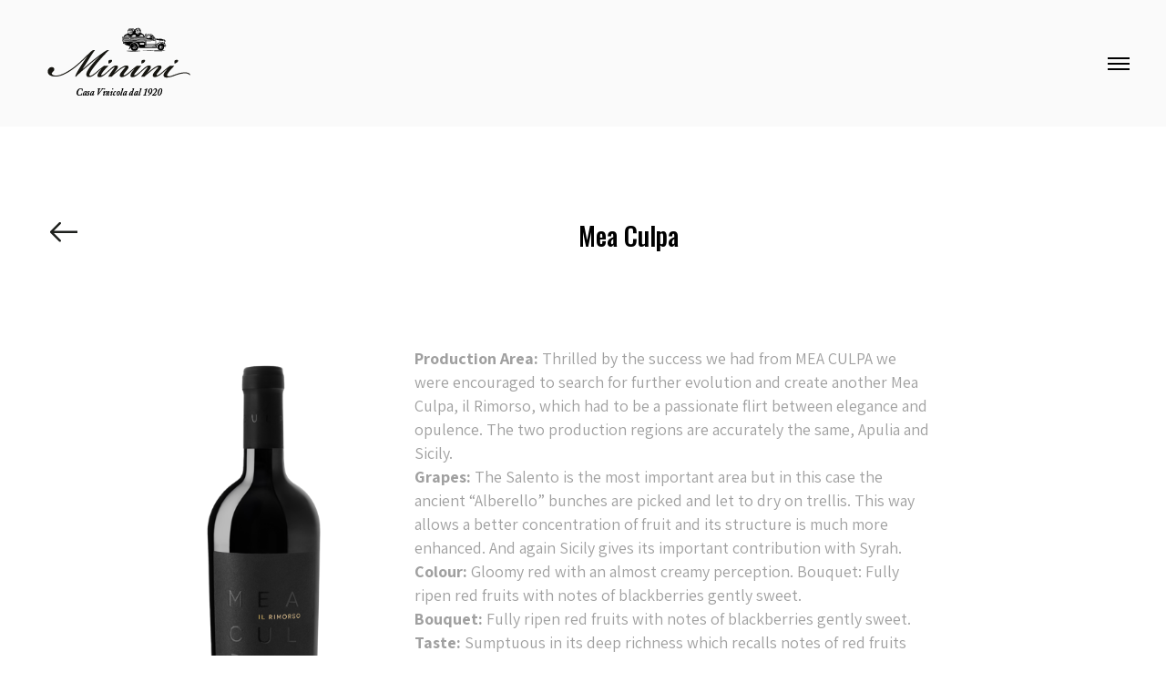

--- FILE ---
content_type: text/html; charset=UTF-8
request_url: http://cantineminini.it/work/mea-culpa-il-rimorso/
body_size: 19327
content:
<!DOCTYPE html>
<html lang="en-GB" data-version="3.0.9">
	<head>
		<meta charset="UTF-8" />
		<meta name="viewport" content="width=device-width, initial-scale=1.0, maximum-scale=1.0" />
		<meta name="description" content="SIPS FROM ITALY">
		<title>Cantine Minini &rsaquo; Mea culpa &#8211; Il rimorso</title>
		<link rel="pingback" href="http://cantineminini.it/xmlrpc.php" />
		<!--[if lt IE 9]><script src="http://html5shim.googlecode.com/svn/trunk/html5.js"></script><![endif]-->
		<link type="text/css" rel="stylesheet" href="http://cantineminini.it/wp-content/themes/semplice/css/reset.css">
		<link data-fontset-id="ce-fontset" href="https://fonts.googleapis.com/css?family=Assistant:400,700|Oswald:300,500,600" rel="stylesheet">
<style id="ce-fontset" type="text/css">.light { font-family: "Oswald", Helvetica, Arial, sans-serif !important; font-style: normal; font-weight: 300; }body, textarea, input { font-family: "Assistant", Helvetica, Arial, sans-serif !important; font-style: normal; font-weight: 400;}.regular { font-family: "Assistant", Helvetica, Arial, sans-serif !important; font-style: normal; font-weight: 400; }.semibold { font-family: "Oswald", Helvetica, Arial, sans-serif !important; font-style: normal; font-weight: 500; }.bold, .wysiwyg-ce h1, .wysiwyg-ce h2, .wysiwyg-ce h3, .wysiwyg-ce h4, .wysiwyg-ce h5, .wysiwyg-ce h6, #semplice h1, #semplice h2, #semplice h3, #semplice h4, #semplice h5, #semplice h6 { font-family: "Assistant", Helvetica, Arial, sans-serif; font-style: normal; font-weight: 700; }.custom_one { font-family: "Oswald", Helvetica, Arial, sans-serif !important; font-style: normal; font-weight: 500; }</style>		<link type="text/css" rel="stylesheet" href="http://cantineminini.it/wp-content/themes/semplice/style.css">
		<style type="text/css" id="semplice-custom-css">#navbar-bg { background: #transparent !important; }#navbar .fluid-container { left: 40px; right: 40px; }#fullscreen-menu { background: rgb(255, 255, 255); background: rgba(255, 255, 255, 0.80); }#navbar-bg { opacity: 0.75; }#navbar { border-bottom: 1px solid #transparent !important; }.transparent { opacity: 0 !important; }@media (max-width: 767px) {.transparent { background: #transparent !important; }}#navbar .controls a .nav-icon { background: #000000 !important; }#navbar .controls a svg { fill: #000000 !important; }#fullscreen-menu .menu-inner nav ul li a, .follow-links ul li a svg, nav.standard ul li a { letter-spacing: 1px !important; }#fullscreen-menu .menu-inner nav ul li a, .follow-links ul li a svg, nav.standard ul li a { text-transform: uppercase !important; }#fullscreen-menu .menu-inner nav ul li { padding: 30px 0px; }#fullscreen-menu .menu-inner nav { padding: 30px 0px; }#fullscreen-menu .menu-inner nav ul li a, .follow-links ul li a svg, nav.standard ul li a { color: #c1c1c1 !important; }.follow-links ul li a svg { fill: #c1c1c1 !important; }nav.standard ul li a { text-decoration: none !important; }#fullscreen-menu .menu-inner nav ul li a { border-color: #000000 !important; }#fullscreen-menu .menu-inner nav ul li.current-menu-item a, #fullscreen-menu .menu-inner nav ul li.current_page_item a, nav.standard ul li.current-menu-item a, nav.standard ul li.current_page_item a, #fullscreen-menu .menu-inner nav ul li.current-menu-item a:hover, #fullscreen-menu .menu-inner nav ul li.current_page_item a:hover, nav.standard ul li.current-menu-item a:hover, nav.standard ul li.current_page_item a:hover, .is-work nav.standard ul li.portfolio-grid a, .is-work #fullscreen-menu .menu-inner nav ul li.portfolio-grid a { color: #2b2b2b !important; }nav.standard ul li.current-menu-item a, nav.standard ul li.current_page_item a, nav.standard ul li.current-menu-item a:hover, nav.standard ul li.current_page_item a:hover, .is-work nav.standard ul li.portfolio-grid a { text-decoration: none !important; }#fullscreen-menu .menu-inner nav ul li.current-menu-item a, #fullscreen-menu .menu-inner nav ul li.current_page_item a, #fullscreen-menu .menu-inner nav ul li.current-menu-item a:hover, #fullscreen-menu .menu-inner nav ul li.current_page_item a:hover, .is-work #fullscreen-menu .menu-inner nav ul li.portfolio-grid a { border-color: #000000 !important; }#fullscreen-menu .menu-inner nav ul li a:hover, .follow-links ul li a svg, nav.standard ul li a:hover { color: #2b2b2b !important; }.follow-links ul li a:hover svg { fill: #2b2b2b !important; }nav.standard ul li a:hover { text-decoration: none !important; }#fullscreen-menu .menu-inner nav ul li a:hover { border-color: #2b2b2b !important; }nav.standard ul li a:hover { background: #2b2b2b !important; }nav.standard ul li.current-menu-item a, nav.standard ul li.current-menu-item a:hover, .is-work nav.standard ul li.portfolio-grid a, nav.standard ul li.current_page_item a, nav.standard ul li.current_page_item a:hover { background: #777777 !important; }nav.standard ul li a { font-size: 15px !important; }header { position: absolute; }#fullscreen-menu { height: 100%; }.menu-inner nav { transform: translateY(-50%); -webkit-transform: translateY(-50%); position: absolute; top: 50%; width: 100%; }.follow-links { position: absolute; bottom: 0px; width: 100%; }#fullscreen-menu .menu-inner nav ul li { border: 0px !important; }#fullscreen-menu .menu-inner nav ul li { text-align: right; }#fullscreen-menu .menu-inner nav .fluid-menu-container li a { right: 40px; }#fullscreen-menu .menu-inner .follow-links { background: rgb(255, 255, 255); background: rgba(255, 255, 255, 1); }#fullscreen-menu .menu-inner .follow-links ul li a { padding-top: 5px; padding-bottom: 5px; }#fullscreen-menu .menu-inner .follow-links { border-top: 1px solid transparent !important; }#fullscreen-menu .menu-inner .follow-links ul li a { padding-right: 10px; padding-left: 10px; }#fullscreen-menu .menu-inner .follow-links ul li a svg { fill: #aaaaaa !important; }#fullscreen-menu .menu-inner .follow-links ul li a:hover svg { fill: #000000 !important; }#fullscreen-menu .menu-inner .follow-links ul li a:hover { background: #ffffff !important; }header { top: -139px; }#navbar, #navbar-bg, .controls a, .controls a span { height: 139px; }#navbar .controls a .nav-icon { margin-top: 69.5px !important; }.navbar-inner { height: 139px; overflow: hidden; }.controls a svg, div.header-icon { margin-top: 58px; }section#blog, .post-password-form, section#not-found { margin-top: 139px !important; }#fullscreen-menu .menu-inner nav.align-top { margin-top: 139px !important; transform: none; -webkit-transform: none; }#content-holder, #page-content { margin-top: 139px !important; }.menu-style-nobutton ul li a, nav.standard ul li a { line-height: 139px !important; }.title-top { top: 139px; }#project-panel-header, #project-panel-footer, .project-panel { background: #f9f9f9 !important; }.project-panel h3 { color: #000000 !important; }div.close-project-panel svg { stroke: #000000 !important; }.project-panel-thumb h3 { color: #000000 !important; }.project-panel-thumb h3 span { color: #000000 !important; }#project-panel-header, #project-panel-footer, .project-panel-button { display: none !important; }.share-box { background: #ffffff !important; }.share-icons-wrapper p { color: #000000 !important; }.share-icon a svg { fill: #000000 !important; }.wysiwyg, .wysiwyg p, .wysiwyg pre, .post-heading h2, #post .wysiwyg .meta p span, p.quote, .wysiwyg h1, .wysiwyg h2, .wysiwyg h3, .wysiwyg h4, .wysiwyg h5, .wysiwyg h6, #category-archives h4, h4#comments, .comment-autor, .comment-autor a, .comment-time, .comment-content p, h3#reply-title, .comments-pagination, .meta p a, section#comment h3#comments, .no-results, blockquote p, .quote-container p, .result-header h3 { color: #333333!important ;}.archives-close svg { fill: #333333!important ;}abbr, acronym { border-color: #333333 !important;}#post .wysiwyg  a, .wysiwyg-ce a, #post .wysiwyg p a, p.quote a, .next p a, .previous p a, a.page-numbers, #category-archives nav ul li a, .cover-headline a { color: #e8e4d0!important ;}#post .wysiwyg { border-color: #e8e4d0!important ;}#post .semplice-share .button a { color: white !important; }#post .wysiwyg a:hover, .wysiwyg-ce a:hover, #post .wysiwyg p a:hover, .post-heading p a:hover, #post .wysiwyg .meta p a:hover, p.quote a:hover, #post .wysiwyg a.more-link:hover, .description a.more-link:hover, .next p a:hover, .previous p a:hover, #category-archives nav ul li a:hover, a.comment-edit-link:hover, a.comment-reply-link:hover, a.page-numbers:hover, section#category-archives nav ul li a:hover,  .cover-headline a:hover { color: #f2edda!important ;}#post .semplice-share .button a:hover { color: white !important; }.post-heading h2 a, .result-header h3, #category-archives h2 { color: #000000!important ;}.post-heading p, .post-heading p a, #post .wysiwyg .meta p a { color: #000000!important ;}#comment { background-color: #f9f9f9 !important;}form#commentform textarea, form#commentform input { background-color: #f9f9f9 !important;}form#commentform #submit, form#commentform input, form#commentform textarea { color: #000000 !important; }form#commentform textarea::-webkit-input-placeholder { color: #000000 !important; opacity: .5 !important;}form#commentform textarea::-moz-placeholder { color: #000000 !important; opacity: .5 !important;}form#commentform textarea:-ms-input-placeholder { color: #000000 !important; opacity: .5 !important;}form#commentform textareainput:-moz-placeholder { color: #000000 !important; opacity: .5 !important;}form#commentform input::-webkit-input-placeholder { color: #000000 !important; opacity: .5 !important;}form#commentform input::-moz-placeholder { color: #000000 !important; opacity: .5 !important;}form#commentform input:-ms-input-placeholder { color: #000000 !important; opacity: .5 !important;}form#commentform inputinput:-moz-placeholder { color: #000000 !important; opacity: .5 !important;}form#commentform textarea, form#commentform input { border-color: #e0e0e0 !important;}#post .wysiwyg a.more-link, .description a.more-link { color: #acacac !important; }#post .wysiwyg a.more-link, .description a.more-link { border-color: #e6e6e6!important ;}.edit-reply a { color: #aaaaaa!important ;}.edit-reply a { border-color: #e6e6e6!important ;}.post-divider { background: #e6e6e6!important ;}.post-password-form input, .result-header, #category-archives h4, .comment-content, pre, tt, code, kbd, blockquote, .wysiwyg table, .description table, .wysiwyg-ce table , .wysiwyg table th, .wysiwyg table td, .description table th, .description table td, .wysiwyg-ce table th, .wysiwyg-ce table td { border-color: #e6e6e6!important ;}.search-field { background: #ffffff!important ;}.search-field { border-color: #e6e6e6!important ;}.search-field { color: #000000!important ;}.close-search svg { fill: #000000 !important;}.search-form input::-webkit-input-placeholder { color: #000000 !important; opacity: 1;}.search-form input::-moz-placeholder { color: #000000 !important; opacity: 1;}.search-form input:-ms-input-placeholder { color: #000000 !important; opacity: 1;}body {background-color: #ffffff !important;}.to-the-top a svg { fill: #b2b2b2 !important; }header { top: 0px !important; opacity: 1; }.fade-content, #project-panel-footer, #blog { opacity: 1 }.no-gutter-grid-sizer { width: 8.3333% !important; }.no-gutter-gutter-sizer { width: 0px; }.remove-gutter-yes { margin: 0px !important; }.masonry-span0{ width: 0% !important; float: left; }.masonry-span1{ width: 8.3333% !important; float: left; }.masonry-span2{ width: 16.6667% !important; float: left; }.masonry-span3{ width: 25% !important; float: left; }.masonry-span4{ width: 33.3333% !important; float: left; }.masonry-span5{ width: 41.6667% !important; float: left; }.masonry-span6{ width: 50% !important; float: left; }.masonry-span7{ width: 58.3333% !important; float: left; }.masonry-span8{ width: 66.6667% !important; float: left; }.masonry-span9{ width: 75% !important; float: left; }.masonry-span10{ width: 83.3333% !important; float: left; }.masonry-span11{ width: 91.6667% !important; float: left; }.masonry-span12{ width: 100% !important; float: left; }@media (max-width: 767px) {.masonry-span1, .masonry-span2, .masonry-span3, .masonry-span4, .masonry-span5, .masonry-span6, .masonry-span7, .masonry-span8, .masonry-span9, .masonry-span10, .masonry-span11, .masonry-span12 { width: 100% !important; }}.lightbox-overlay { background-color: rgba(255,255,255,0.98); -webkit-animation: fadein 0.35s; -moz-animation: fadein 0.35s; -ms-animation: fadein 0.35s; -o-animation: fadein 0.35s; animation: fadein 0.35s; }@keyframes fadein { from { background-color: rgba(255,255,255,0); } to { background-color: rgba(255,255,255,0.98); } }@-moz-keyframes fadein { from { background-color: rgba(255,255,255,0); } to { background-color: rgba(255,255,255,0.98); } }@-webkit-keyframes fadein { from { background-color: rgba(255,255,255,0); } to { background-color: rgba(255,255,255,0.98); } }@-ms-keyframes fadein { from { background-color: rgba(255,255,255,0); } to { background-color: rgba(255,255,255,0.98); } }@-o-keyframes fadein { from { background-color: rgba(255,255,255,0); } to { background-color: rgba(255,255,255,0.98); } }.lightbox-arrows .imagelightbox-arrow svg { fill: #777777; }input[type="button" i], input[type="submit" i], input[type="reset" i], input[type="file" i]::-webkit-file-upload-button, button {
    background-color: #ffffff;
    border: none;
    color: white;
    padding: 8px 25px;
    text-decoration: none;
    display: inline-block;
    font-size: 14px;
    text-transform: uppercase;
    font-weight: 700;
    border: 1px solid #000000;
}

#post .wysiwyg a, .wysiwyg-ce a, #post .wysiwyg p a, p.quote a, .next p a, .previous p a, a.page-numbers, #category-archives nav ul li a, .cover-headline a
{
    color: #000000 !important;
    font-family: "Oswald", Helvetica, Arial, sans-serif !important;
    font-style: normal;
    font-weight: 400;
    font-size: 11px;
    letter-spacing: 2px !important;
}

h3.light.fs-22px.lh-22px {
    font-size: 18px !important;
    line-height: 28px !important;
}

#cookie-notice .button.bootstrap {
    background-image: linear-gradient(to bottom,#404040,#404040) !important;
    border-radius: 0px !important;
    background-color: #2f2f2f !important;
}

<script>
function goBack() {
    window.history.back();
}
</script>

.to-the-top a {
display: none;}

.top-button {
display: none;}

.view-project a { background: 0 0;
    font-size: 8px;
    letter-spacing: 1px;
    text-transform: uppercase;
    padding: 0px 14px;
    color: #fff;
    text-align: center;
    display: inline-block;
    border-radius: 0px;
    border: 1px solid rgba(255,255,255,.7);
    font-weight: bold;
    font-family: sans-serif;
}

.cover-5 .cover-headline h1 {
    font-size: 52px !important;
    line-height: 87px !important;
   font-family: Oswald;
}

.cover-304 .cover-headline h1 {
    font-size: 52px !important;
    line-height: 87px !important;
    font-family: Oswald;
}

li#menu-item-308-en {
    font-size: 15px;
    font-family: Oswald;
    padding: 0px !Important;
    color: #8c1c1c !Important;
}

li#menu-item-308-it {
    font-size: 15px;
    font-family: Oswald;
    padding: 0px !Important;
    color: #8c1c1c !Important;
}

li#menu-item-307-en {
    font-size: 15px;
   font-family: Oswald;
    padding: 0px !Important;
    color: #8c1c1c !Important;
}

li#menu-item-307-it {
    font-size: 15px;
    font-family: Oswald;
    padding: 0px !Important;
    color: #8c1c1c !Important;
}

.share-box .share-icons-wrapper {
display: none;
}

[
  {
    "elementType": "geometry",
    "stylers": [
      {
        "color": "#f5f5f5"
      }
    ]
  },
  {
    "elementType": "labels.icon",
    "stylers": [
      {
        "visibility": "off"
      }
    ]
  },
  {
    "elementType": "labels.text.fill",
    "stylers": [
      {
        "color": "#616161"
      }
    ]
  },
  {
    "elementType": "labels.text.stroke",
    "stylers": [
      {
        "color": "#f5f5f5"
      }
    ]
  },
  {
    "featureType": "administrative.land_parcel",
    "elementType": "labels",
    "stylers": [
      {
        "visibility": "off"
      }
    ]
  },
  {
    "featureType": "administrative.land_parcel",
    "elementType": "labels.text.fill",
    "stylers": [
      {
        "color": "#bdbdbd"
      }
    ]
  },
  {
    "featureType": "poi",
    "elementType": "geometry",
    "stylers": [
      {
        "color": "#eeeeee"
      }
    ]
  },
  {
    "featureType": "poi",
    "elementType": "labels.text",
    "stylers": [
      {
        "visibility": "off"
      }
    ]
  },
  {
    "featureType": "poi",
    "elementType": "labels.text.fill",
    "stylers": [
      {
        "color": "#757575"
      }
    ]
  },
  {
    "featureType": "poi.business",
    "stylers": [
      {
        "visibility": "off"
      }
    ]
  },
  {
    "featureType": "poi.park",
    "elementType": "geometry",
    "stylers": [
      {
        "color": "#e5e5e5"
      }
    ]
  },
  {
    "featureType": "poi.park",
    "elementType": "labels.text",
    "stylers": [
      {
        "visibility": "off"
      }
    ]
  },
  {
    "featureType": "poi.park",
    "elementType": "labels.text.fill",
    "stylers": [
      {
        "color": "#9e9e9e"
      }
    ]
  },
  {
    "featureType": "road",
    "elementType": "geometry",
    "stylers": [
      {
        "color": "#ffffff"
      }
    ]
  },
  {
    "featureType": "road.arterial",
    "elementType": "labels",
    "stylers": [
      {
        "visibility": "off"
      }
    ]
  },
  {
    "featureType": "road.arterial",
    "elementType": "labels.text.fill",
    "stylers": [
      {
        "color": "#757575"
      }
    ]
  },
  {
    "featureType": "road.highway",
    "elementType": "geometry",
    "stylers": [
      {
        "color": "#dadada"
      }
    ]
  },
  {
    "featureType": "road.highway",
    "elementType": "labels",
    "stylers": [
      {
        "visibility": "off"
      }
    ]
  },
  {
    "featureType": "road.highway",
    "elementType": "labels.text.fill",
    "stylers": [
      {
        "color": "#616161"
      }
    ]
  },
  {
    "featureType": "road.local",
    "stylers": [
      {
        "visibility": "off"
      }
    ]
  },
  {
    "featureType": "road.local",
    "elementType": "labels",
    "stylers": [
      {
        "visibility": "off"
      }
    ]
  },
  {
    "featureType": "road.local",
    "elementType": "labels.text.fill",
    "stylers": [
      {
        "color": "#9e9e9e"
      }
    ]
  },
  {
    "featureType": "transit.line",
    "elementType": "geometry",
    "stylers": [
      {
        "color": "#e5e5e5"
      }
    ]
  },
  {
    "featureType": "transit.station",
    "elementType": "geometry",
    "stylers": [
      {
        "color": "#eeeeee"
      }
    ]
  },
  {
    "featureType": "water",
    "elementType": "geometry",
    "stylers": [
      {
        "color": "#c9c9c9"
      }
    ]
  },
  {
    "featureType": "water",
    "elementType": "labels.text.fill",
    "stylers": [
      {
        "color": "#9e9e9e"
      }
    ]
  }
]









.wpcf7 input[type="text"],
.wpcf7 input[type="email"],
.wpcf7 textarea
{
    background-color: #none;
    color: #dddddd;
    width: 100% !important;
    border-bottom: 1px solid #a0a0a0;
border-top: 1px solid #dddddd;
border-left: 1px solid #dddddd;
border-right: 1px solid #dddddd;
    padding-top: 30px;
    padding-bottom: 10px;
    font-size: 14px;
}

body, p {
    color: #a0a0a0;
}

input[type="button" i], input[type="submit" i], input[type="reset" i], input[type="file" i]::-webkit-file-upload-button, button {
    background-color: #15A193;
    border: none;
    color: white;
    padding: 10px 25px;
    text-decoration: none;
    display: inline-block;
    font-size: 14px;
    text-transform: uppercase;
    font-weight: 700; 
 border: 1px solid #15A193;
}


.wpcf7
{
    background-color: none;
}

body, textarea, input {
width: 100%;
}

div.thumb-hover
{
jQuery('.av-masonry-container a ').attr('target','_blank');
}</style>
					<link rel="shortcut icon" href="http://cantineminini.it/wp-content/uploads/2020/10/fav-minini.png">
						<link rel='dns-prefetch' href='//s.w.org' />
<!-- This site uses the Google Analytics by MonsterInsights plugin v7.10.0 - Using Analytics tracking - https://www.monsterinsights.com/ -->
<script type="text/javascript" data-cfasync="false">
	var mi_version         = '7.10.0';
	var mi_track_user      = true;
	var mi_no_track_reason = '';
	
	var disableStr = 'ga-disable-UA-146421934-1';

	/* Function to detect opted out users */
	function __gaTrackerIsOptedOut() {
		return document.cookie.indexOf(disableStr + '=true') > -1;
	}

	/* Disable tracking if the opt-out cookie exists. */
	if ( __gaTrackerIsOptedOut() ) {
		window[disableStr] = true;
	}

	/* Opt-out function */
	function __gaTrackerOptout() {
	  document.cookie = disableStr + '=true; expires=Thu, 31 Dec 2099 23:59:59 UTC; path=/';
	  window[disableStr] = true;
	}
	
	if ( mi_track_user ) {
		(function(i,s,o,g,r,a,m){i['GoogleAnalyticsObject']=r;i[r]=i[r]||function(){
			(i[r].q=i[r].q||[]).push(arguments)},i[r].l=1*new Date();a=s.createElement(o),
			m=s.getElementsByTagName(o)[0];a.async=1;a.src=g;m.parentNode.insertBefore(a,m)
		})(window,document,'script','//www.google-analytics.com/analytics.js','__gaTracker');

		__gaTracker('create', 'UA-146421934-1', 'auto');
		__gaTracker('set', 'forceSSL', true);
		__gaTracker('require', 'displayfeatures');
		__gaTracker('send','pageview');
	} else {
		console.log( "" );
		(function() {
			/* https://developers.google.com/analytics/devguides/collection/analyticsjs/ */
			var noopfn = function() {
				return null;
			};
			var noopnullfn = function() {
				return null;
			};
			var Tracker = function() {
				return null;
			};
			var p = Tracker.prototype;
			p.get = noopfn;
			p.set = noopfn;
			p.send = noopfn;
			var __gaTracker = function() {
				var len = arguments.length;
				if ( len === 0 ) {
					return;
				}
				var f = arguments[len-1];
				if ( typeof f !== 'object' || f === null || typeof f.hitCallback !== 'function' ) {
					console.log( 'Not running function __gaTracker(' + arguments[0] + " ....) because you are not being tracked. " + mi_no_track_reason );
					return;
				}
				try {
					f.hitCallback();
				} catch (ex) {

				}
			};
			__gaTracker.create = function() {
				return new Tracker();
			};
			__gaTracker.getByName = noopnullfn;
			__gaTracker.getAll = function() {
				return [];
			};
			__gaTracker.remove = noopfn;
			window['__gaTracker'] = __gaTracker;
					})();
		}
</script>
<!-- / Google Analytics by MonsterInsights -->
		<script type="text/javascript">
			window._wpemojiSettings = {"baseUrl":"https:\/\/s.w.org\/images\/core\/emoji\/2.3\/72x72\/","ext":".png","svgUrl":"https:\/\/s.w.org\/images\/core\/emoji\/2.3\/svg\/","svgExt":".svg","source":{"concatemoji":"http:\/\/cantineminini.it\/wp-includes\/js\/wp-emoji-release.min.js?ver=4.8.25"}};
			!function(t,a,e){var r,i,n,o=a.createElement("canvas"),l=o.getContext&&o.getContext("2d");function c(t){var e=a.createElement("script");e.src=t,e.defer=e.type="text/javascript",a.getElementsByTagName("head")[0].appendChild(e)}for(n=Array("flag","emoji4"),e.supports={everything:!0,everythingExceptFlag:!0},i=0;i<n.length;i++)e.supports[n[i]]=function(t){var e,a=String.fromCharCode;if(!l||!l.fillText)return!1;switch(l.clearRect(0,0,o.width,o.height),l.textBaseline="top",l.font="600 32px Arial",t){case"flag":return(l.fillText(a(55356,56826,55356,56819),0,0),e=o.toDataURL(),l.clearRect(0,0,o.width,o.height),l.fillText(a(55356,56826,8203,55356,56819),0,0),e===o.toDataURL())?!1:(l.clearRect(0,0,o.width,o.height),l.fillText(a(55356,57332,56128,56423,56128,56418,56128,56421,56128,56430,56128,56423,56128,56447),0,0),e=o.toDataURL(),l.clearRect(0,0,o.width,o.height),l.fillText(a(55356,57332,8203,56128,56423,8203,56128,56418,8203,56128,56421,8203,56128,56430,8203,56128,56423,8203,56128,56447),0,0),e!==o.toDataURL());case"emoji4":return l.fillText(a(55358,56794,8205,9794,65039),0,0),e=o.toDataURL(),l.clearRect(0,0,o.width,o.height),l.fillText(a(55358,56794,8203,9794,65039),0,0),e!==o.toDataURL()}return!1}(n[i]),e.supports.everything=e.supports.everything&&e.supports[n[i]],"flag"!==n[i]&&(e.supports.everythingExceptFlag=e.supports.everythingExceptFlag&&e.supports[n[i]]);e.supports.everythingExceptFlag=e.supports.everythingExceptFlag&&!e.supports.flag,e.DOMReady=!1,e.readyCallback=function(){e.DOMReady=!0},e.supports.everything||(r=function(){e.readyCallback()},a.addEventListener?(a.addEventListener("DOMContentLoaded",r,!1),t.addEventListener("load",r,!1)):(t.attachEvent("onload",r),a.attachEvent("onreadystatechange",function(){"complete"===a.readyState&&e.readyCallback()})),(r=e.source||{}).concatemoji?c(r.concatemoji):r.wpemoji&&r.twemoji&&(c(r.twemoji),c(r.wpemoji)))}(window,document,window._wpemojiSettings);
		</script>
		<style type="text/css">
img.wp-smiley,
img.emoji {
	display: inline !important;
	border: none !important;
	box-shadow: none !important;
	height: 1em !important;
	width: 1em !important;
	margin: 0 .07em !important;
	vertical-align: -0.1em !important;
	background: none !important;
	padding: 0 !important;
}
</style>
<link rel='stylesheet' id='contact-form-7-css'  href='http://cantineminini.it/wp-content/plugins/contact-form-7/includes/css/styles.css?ver=4.9.1' type='text/css' media='all' />
<link rel='stylesheet' id='mediaelement-css'  href='http://cantineminini.it/wp-includes/js/mediaelement/mediaelementplayer.min.css?ver=2.22.0' type='text/css' media='all' />
<link rel='stylesheet' id='wp-mediaelement-css'  href='http://cantineminini.it/wp-includes/js/mediaelement/wp-mediaelement.min.css?ver=4.8.25' type='text/css' media='all' />
<script type='text/javascript'>
/* <![CDATA[ */
var monsterinsights_frontend = {"js_events_tracking":"true","download_extensions":"doc,pdf,ppt,zip,xls,docx,pptx,xlsx","inbound_paths":"[{\"path\":\"\\\/go\\\/\",\"label\":\"affiliate\"},{\"path\":\"\\\/recommend\\\/\",\"label\":\"affiliate\"}]","home_url":"http:\/\/cantineminini.it","hash_tracking":"false"};
/* ]]> */
</script>
<script type='text/javascript' src='http://cantineminini.it/wp-content/plugins/google-analytics-for-wordpress/assets/js/frontend.min.js?ver=7.10.0'></script>
<script type='text/javascript' src='http://cantineminini.it/wp-includes/js/jquery/jquery.js?ver=1.12.4'></script>
<script type='text/javascript' src='http://cantineminini.it/wp-includes/js/jquery/jquery-migrate.min.js?ver=1.4.1'></script>
<script type='text/javascript'>
/* <![CDATA[ */
var SnazzyDataForSnazzyMaps = [];
SnazzyDataForSnazzyMaps={"id":151,"name":"Ultra Light with Labels","description":"Light Rust","url":"https:\/\/snazzymaps.com\/style\/151\/ultra-light-with-labels","imageUrl":"https:\/\/snazzy-maps-cdn.azureedge.net\/assets\/151-ultra-light-with-labels.png?v=20170626083737","json":"[{\"featureType\":\"water\",\"elementType\":\"geometry\",\"stylers\":[{\"color\":\"#e9e9e9\"},{\"lightness\":17}]},{\"featureType\":\"landscape\",\"elementType\":\"geometry\",\"stylers\":[{\"color\":\"#f5f5f5\"},{\"lightness\":20}]},{\"featureType\":\"road.highway\",\"elementType\":\"geometry.fill\",\"stylers\":[{\"color\":\"#ffffff\"},{\"lightness\":17}]},{\"featureType\":\"road.highway\",\"elementType\":\"geometry.stroke\",\"stylers\":[{\"color\":\"#ffffff\"},{\"lightness\":29},{\"weight\":0.2}]},{\"featureType\":\"road.arterial\",\"elementType\":\"geometry\",\"stylers\":[{\"color\":\"#ffffff\"},{\"lightness\":18}]},{\"featureType\":\"road.local\",\"elementType\":\"geometry\",\"stylers\":[{\"color\":\"#ffffff\"},{\"lightness\":16}]},{\"featureType\":\"poi\",\"elementType\":\"geometry\",\"stylers\":[{\"color\":\"#f5f5f5\"},{\"lightness\":21}]},{\"featureType\":\"poi.park\",\"elementType\":\"geometry\",\"stylers\":[{\"color\":\"#dedede\"},{\"lightness\":21}]},{\"elementType\":\"labels.text.stroke\",\"stylers\":[{\"visibility\":\"on\"},{\"color\":\"#ffffff\"},{\"lightness\":16}]},{\"elementType\":\"labels.text.fill\",\"stylers\":[{\"saturation\":36},{\"color\":\"#333333\"},{\"lightness\":40}]},{\"elementType\":\"labels.icon\",\"stylers\":[{\"visibility\":\"off\"}]},{\"featureType\":\"transit\",\"elementType\":\"geometry\",\"stylers\":[{\"color\":\"#f2f2f2\"},{\"lightness\":19}]},{\"featureType\":\"administrative\",\"elementType\":\"geometry.fill\",\"stylers\":[{\"color\":\"#fefefe\"},{\"lightness\":20}]},{\"featureType\":\"administrative\",\"elementType\":\"geometry.stroke\",\"stylers\":[{\"color\":\"#fefefe\"},{\"lightness\":17},{\"weight\":1.2}]}]","views":498139,"favorites":1265,"createdBy":{"name":"hawasan","url":"http:\/\/www.haveasign.pl"},"createdOn":"2014-11-04T03:01:33.197","tags":["greyscale","light"],"colors":["gray","white"]};
/* ]]> */
</script>
<script type='text/javascript' src='http://cantineminini.it/wp-content/plugins/snazzy-maps/snazzymaps.js?ver=1.1.3'></script>
<link rel='https://api.w.org/' href='http://cantineminini.it/wp-json/' />
<link rel="EditURI" type="application/rsd+xml" title="RSD" href="http://cantineminini.it/xmlrpc.php?rsd" />
<link rel="wlwmanifest" type="application/wlwmanifest+xml" href="http://cantineminini.it/wp-includes/wlwmanifest.xml" /> 
<link rel='prev' title='Mea culpa' href='http://cantineminini.it/work/mea-culpa/' />
<link rel='next' title='Mea culpa white- The regret' href='http://cantineminini.it/work/mea-culpa-white-the-regret/' />
<meta name="generator" content="WordPress 4.8.25" />
<link rel="canonical" href="http://cantineminini.it/work/mea-culpa-il-rimorso/" />
<link rel='shortlink' href='http://cantineminini.it/?p=1433' />
<link rel="alternate" type="application/json+oembed" href="http://cantineminini.it/wp-json/oembed/1.0/embed?url=http%3A%2F%2Fcantineminini.it%2Fwork%2Fmea-culpa-il-rimorso%2F" />
<link rel="alternate" type="text/xml+oembed" href="http://cantineminini.it/wp-json/oembed/1.0/embed?url=http%3A%2F%2Fcantineminini.it%2Fwork%2Fmea-culpa-il-rimorso%2F&#038;format=xml" />
<!-- Cookie Bar -->
<link href="https://cookies.digitalhost.it/cookieconsent.css" rel="stylesheet" type="text/css" />
<script src="https://cookies.digitalhost.it/cookieconsent.js">
    window.dataLayer = window.dataLayer || [];
    function gtag(){dataLayer.push(arguments);}
    gtag('consent', 'default', {
        'ad_storage': 'denied',
        'analytics_storage': 'denied',
        'functionality_storage': 'granted',
        'personalization_storage': 'denied',
        'security_storage': 'denied',
    });
    //gtag('set', 'url_passthrough', true);
</script>
<script src="https://cookies.digitalhost.it/cookies_functions.js" data-domain="cantineminini.it" data-privacy_link="/privacy-policy/" data-contacts_link="/contacts/"></script>
<!-- End Cookie Bar -->		<!-- Facebook -->
		<meta property="og:title" content="Cantine Minini &rsaquo; Mea culpa &#8211; Il rimorso" />
		<meta property="og:url" content="http://cantineminini.it/work/mea-culpa-il-rimorso/" />
		<meta property="og:site_name" content="Cantine Minini"/>
							<meta property="og:image" content="" />
		   
		<!-- bottom admin bar -->
		<style>html{margin-top:0px!important;}#wpadminbar{top:auto!important;bottom:0;}}</style>
	</head>
	<body class="work-template-default single single-work postid-1433 no-transitions is-work">
				<div id="project-panel-header">
			
<!-- Project Panel -->
<section id="project-panel" class="fade">
	<div class="project-panel">
		<div class="container">
			<div class="row">
				<div class="project-panel-title span11">
					<h3 class="light fs-28px">More selected projects</h3>
				</div>
								<div class="project-panel-close span1">
            		<div class="close-project-panel light"><svg version="1.1" id="Ebene_1" xmlns="http://www.w3.org/2000/svg" xmlns:xlink="http://www.w3.org/1999/xlink" x="0px" y="0px"
	 width="20px" height="20px" viewBox="0 0 20 20" enable-background="new 0 0 20 20" xml:space="preserve">
<g>
	
		<rect x="-4.164" y="9.532" transform="matrix(0.706 0.7082 -0.7082 0.706 10.0446 -4.1327)" width="28.329" height="1"/>
</g>
<g>
	<rect x="9.5" y="-4.142" transform="matrix(0.7071 0.7071 -0.7071 0.7071 10 -4.1421)" width="1" height="28.284"/>
</g>
</svg>
</div>
				</div>
							</div>
			
			<div class="row">
        		<div class="project-panel-thumbs">
														<div class="project-panel-thumb">
										<a class="project-panel-link" data-project-panel="true" href="http://cantineminini.it/work/mea-culpa-trento-doc-svelato/" title="Mea culpa Trento DOC &#8211; Svelato">
																							<img alt="Mea culpa Trento DOC &#8211; Svelato" src="http://cantineminini.it/wp-content/uploads/2025/02/thumbnail-meaculpa-svelato.png" width="370" height="674" />
																						<h3>Mea culpa Trento DOC &#8211; Svelato<br /><span class="regular">mea culpa</span></h3>
										</a>
									</div>
														<div class="project-panel-thumb">
										<a class="project-panel-link" data-project-panel="true" href="http://cantineminini.it/work/mea-culpa-white-the-regret/" title="Mea culpa white- The regret">
																							<img alt="Mea culpa white- The regret" src="http://cantineminini.it/wp-content/uploads/2025/02/thumbnail_MeaCulpa_Pentimento-1.png" width="370" height="674" />
																						<h3>Mea culpa white- The regret<br /><span class="regular">mea culpa</span></h3>
										</a>
									</div>
														<div class="project-panel-thumb">
										<a class="project-panel-link" data-project-panel="true" href="http://cantineminini.it/work/mea-culpa-il-rimorso/" title="Mea culpa &#8211; Il rimorso">
																							<img alt="Mea culpa &#8211; Il rimorso" src="http://cantineminini.it/wp-content/uploads/2025/02/thumbnail-Rimorso.png" width="370" height="674" />
																						<h3>Mea culpa &#8211; Il rimorso<br /><span class="regular">mea culpa</span></h3>
										</a>
									</div>
														<div class="project-panel-thumb">
										<a class="project-panel-link" data-project-panel="true" href="http://cantineminini.it/work/mea-culpa/" title="Mea culpa">
																							<img alt="Mea culpa" src="http://cantineminini.it/wp-content/uploads/2025/02/thumbnail-Meaculpa.png" width="370" height="674" />
																						<h3>Mea culpa<br /><span class="regular">mea culpa</span></h3>
										</a>
									</div>
														<div class="project-panel-thumb">
										<a class="project-panel-link" data-project-panel="true" href="http://cantineminini.it/work/merlot-appassimento-tank-n73/" title="Merlot Appassimento Tank N°73">
																							<img alt="Merlot Appassimento Tank N°73" src="http://cantineminini.it/wp-content/uploads/2022/03/Tank_No73-1.png" width="370" height="674" />
																						<h3>Merlot Appassimento Tank N°73<br /><span class="regular">minini, veneto</span></h3>
										</a>
									</div>
														<div class="project-panel-thumb">
										<a class="project-panel-link" data-project-panel="true" href="http://cantineminini.it/work/grillo-sicilia-doc-2/" title="Grillo Sicilia DOC">
																							<img alt="Grillo Sicilia DOC" src="http://cantineminini.it/wp-content/uploads/2022/03/CorteDeiMori_Grillo-1.png" width="370" height="674" />
																						<h3>Grillo Sicilia DOC<br /><span class="regular">corte dei mori</span></h3>
										</a>
									</div>
														<div class="project-panel-thumb">
										<a class="project-panel-link" data-project-panel="true" href="http://cantineminini.it/work/vermentino-terre-siciliane-bio-en/" title="Vermentino Terre Siciliane Bio">
																							<img alt="Vermentino Terre Siciliane Bio" src="http://cantineminini.it/wp-content/uploads/2021/04/Volupta-Vermentino-1.png" width="370" height="674" />
																						<h3>Vermentino Terre Siciliane Bio<br /><span class="regular">VOLUPTA</span></h3>
										</a>
									</div>
														<div class="project-panel-thumb">
										<a class="project-panel-link" data-project-panel="true" href="http://cantineminini.it/work/olio-en/" title="Olio Extravergine d&#8217;Oliva I.G.P. &#8220;OLIO DI PUGLIA&#8221;">
																							<img alt="Olio Extravergine d&#8217;Oliva I.G.P. &#8220;OLIO DI PUGLIA&#8221;" src="http://cantineminini.it/wp-content/uploads/2021/04/Olio-Terre-Avare-2.png" width="370" height="674" />
																						<h3>Olio Extravergine d&#8217;Oliva I.G.P. &#8220;OLIO DI PUGLIA&#8221;<br /><span class="regular">terre avare</span></h3>
										</a>
									</div>
														<div class="project-panel-thumb">
										<a class="project-panel-link" data-project-panel="true" href="http://cantineminini.it/work/terre-avare-susumaniello-del-salento-igt-en/" title="Susumaniello del Salento IGT">
																							<img alt="Susumaniello del Salento IGT" src="http://cantineminini.it/wp-content/uploads/2021/04/Terre-Avare-Susumaniello.png" width="370" height="674" />
																						<h3>Susumaniello del Salento IGT<br /><span class="regular">terre avare</span></h3>
										</a>
									</div>
														<div class="project-panel-thumb">
										<a class="project-panel-link" data-project-panel="true" href="http://cantineminini.it/work/rosato-terre-siciliane-bio-en/" title="Rosato Terre Siciliane Bio">
																							<img alt="Rosato Terre Siciliane Bio" src="http://cantineminini.it/wp-content/uploads/2021/04/Volupta-Rosato.png" width="370" height="674" />
																						<h3>Rosato Terre Siciliane Bio<br /><span class="regular">VOLUPTA</span></h3>
										</a>
									</div>
														<div class="project-panel-thumb">
										<a class="project-panel-link" data-project-panel="true" href="http://cantineminini.it/work/syrah-terre-siciliane-bio-en/" title="Syrah Terre Siciliane Bio">
																							<img alt="Syrah Terre Siciliane Bio" src="http://cantineminini.it/wp-content/uploads/2021/04/Volupta-Syrah.png" width="370" height="674" />
																						<h3>Syrah Terre Siciliane Bio<br /><span class="regular">VOLUPTA</span></h3>
										</a>
									</div>
														<div class="project-panel-thumb">
										<a class="project-panel-link" data-project-panel="true" href="http://cantineminini.it/work/chardonnay-puglia/" title="Chardonnay Puglia">
																							<img alt="Chardonnay Puglia" src="http://cantineminini.it/wp-content/uploads/2020/10/TerreAvare_Chardonnay-1.png" width="370" height="674" />
																						<h3>Chardonnay Puglia<br /><span class="regular">terre avare</span></h3>
										</a>
									</div>
														<div class="project-panel-thumb">
										<a class="project-panel-link" data-project-panel="true" href="http://cantineminini.it/work/garda-rosso-doc/" title="Garda Rosso DOC">
																							<img alt="Garda Rosso DOC" src="http://cantineminini.it/wp-content/uploads/2019/08/GardaRosso_New-1.png" width="370" height="674" />
																						<h3>Garda Rosso DOC<br /><span class="regular">minini, veneto</span></h3>
										</a>
									</div>
														<div class="project-panel-thumb">
										<a class="project-panel-link" data-project-panel="true" href="http://cantineminini.it/work/garda-bianco-doc/" title="Garda Bianco DOC">
																							<img alt="Garda Bianco DOC" src="http://cantineminini.it/wp-content/uploads/2019/08/GardaBianco_New-1.png" width="370" height="674" />
																						<h3>Garda Bianco DOC<br /><span class="regular">minini, veneto</span></h3>
										</a>
									</div>
														<div class="project-panel-thumb">
										<a class="project-panel-link" data-project-panel="true" href="http://cantineminini.it/work/1208/" title="Chianti DOCG">
																							<img alt="Chianti DOCG" src="http://cantineminini.it/wp-content/uploads/2022/08/Minini_Chianti.png" width="370" height="674" />
																						<h3>Chianti DOCG<br /><span class="regular">minini, toscana</span></h3>
										</a>
									</div>
														<div class="project-panel-thumb">
										<a class="project-panel-link" data-project-panel="true" href="http://cantineminini.it/work/lugana-doc/" title="Lugana DOC">
																							<img alt="Lugana DOC" src="http://cantineminini.it/wp-content/uploads/2018/11/Lugana_thumbnail_-1.png" width="370" height="674" />
																						<h3>Lugana DOC<br /><span class="regular">veneto</span></h3>
										</a>
									</div>
														<div class="project-panel-thumb">
										<a class="project-panel-link" data-project-panel="true" href="http://cantineminini.it/work/vermentino-terre-siciliane-igt/" title="Vermentino Terre Siciliane IGT">
																							<img alt="Vermentino Terre Siciliane IGT" src="http://cantineminini.it/wp-content/uploads/2018/01/corte-dei-mori-vermentino_VermentinoOnly-1.png" width="370" height="674" />
																						<h3>Vermentino Terre Siciliane IGT<br /><span class="regular">corte dei mori</span></h3>
										</a>
									</div>
														<div class="project-panel-thumb">
										<a class="project-panel-link" data-project-panel="true" href="http://cantineminini.it/work/grecanico-inzolia-terre-siciliane-igt/" title="Grecanico-Inzolia Terre Siciliane IGT">
																							<img alt="Grecanico-Inzolia Terre Siciliane IGT" src="http://cantineminini.it/wp-content/uploads/2017/09/Grecanico-Inzolia-Terre-Siciliane-IGT-1.png" width="170" height="116" />
																						<h3>Grecanico-Inzolia Terre Siciliane IGT<br /><span class="regular">corte dei mori</span></h3>
										</a>
									</div>
														<div class="project-panel-thumb">
										<a class="project-panel-link" data-project-panel="true" href="http://cantineminini.it/work/rosato-terre-siciliane-igt/" title="Rosato Terre Siciliane IGT">
																							<img alt="Rosato Terre Siciliane IGT" src="http://cantineminini.it/wp-content/uploads/2017/09/Rosato-Terre-Siciliane-IGT.png" width="170" height="116" />
																						<h3>Rosato Terre Siciliane IGT<br /><span class="regular">corte dei mori</span></h3>
										</a>
									</div>
														<div class="project-panel-thumb">
										<a class="project-panel-link" data-project-panel="true" href="http://cantineminini.it/work/nero-davola-sicilia-doc/" title="Nero D&#8217;Avola Sicilia DOC">
																							<img alt="Nero D&#8217;Avola Sicilia DOC" src="http://cantineminini.it/wp-content/uploads/2017/09/2Nero-DAvola-Terre-Siciliane-IGT.png" width="170" height="116" />
																						<h3>Nero D&#8217;Avola Sicilia DOC<br /><span class="regular">corte dei mori</span></h3>
										</a>
									</div>
														<div class="project-panel-thumb">
										<a class="project-panel-link" data-project-panel="true" href="http://cantineminini.it/work/nero-davola-sicilia-doc-2/" title="Nero D&#8217;Avola Sicilia DOC">
																							<img alt="Nero D&#8217;Avola Sicilia DOC" src="http://cantineminini.it/wp-content/uploads/2017/09/Nero-DAvola-Terre-Siciliane-IGT-1.png" width="170" height="116" />
																						<h3>Nero D&#8217;Avola Sicilia DOC<br /><span class="regular">corte dei mori</span></h3>
										</a>
									</div>
														<div class="project-panel-thumb">
										<a class="project-panel-link" data-project-panel="true" href="http://cantineminini.it/work/syrah-terre-siciliane-igt-appassimento-tank-n11/" title="Syrah Terre Siciliane IGT Appassimento Tank N°11">
																							<img alt="Syrah Terre Siciliane IGT Appassimento Tank N°11" src="http://cantineminini.it/wp-content/uploads/2018/03/Syrah_Tank11.png" width="370" height="674" />
																						<h3>Syrah Terre Siciliane IGT Appassimento Tank N°11<br /><span class="regular">sicilia, tank</span></h3>
										</a>
									</div>
														<div class="project-panel-thumb">
										<a class="project-panel-link" data-project-panel="true" href="http://cantineminini.it/work/nero-davola-sicilia-doc-appassimento-tank-n26/" title="Nero D’Avola Sicilia DOC Appassimento Tank N°26">
																							<img alt="Nero D’Avola Sicilia DOC Appassimento Tank N°26" src="http://cantineminini.it/wp-content/uploads/2017/09/Nero-D’Avola-Appassimento-Tank-N°26.png" width="170" height="116" />
																						<h3>Nero D’Avola Sicilia DOC Appassimento Tank N°26<br /><span class="regular">tank appassimenti</span></h3>
										</a>
									</div>
														<div class="project-panel-thumb">
										<a class="project-panel-link" data-project-panel="true" href="http://cantineminini.it/work/primitivo-igt-puglia/" title="Primitivo IGT Puglia">
																							<img alt="Primitivo IGT Puglia" src="http://cantineminini.it/wp-content/uploads/2017/09/Primitivo-IGT-Puglia.png" width="170" height="116" />
																						<h3>Primitivo IGT Puglia<br /><span class="regular">terre avare</span></h3>
										</a>
									</div>
														<div class="project-panel-thumb">
										<a class="project-panel-link" data-project-panel="true" href="http://cantineminini.it/work/primitivo-di-manduria-doc/" title="Primitivo Di Manduria DOC">
																							<img alt="Primitivo Di Manduria DOC" src="http://cantineminini.it/wp-content/uploads/2017/09/Primitivo-Di-Manduria-DOC-2.png" width="170" height="116" />
																						<h3>Primitivo Di Manduria DOC<br /><span class="regular">terre avare</span></h3>
										</a>
									</div>
														<div class="project-panel-thumb">
										<a class="project-panel-link" data-project-panel="true" href="http://cantineminini.it/work/negroamaro-igt-salento/" title="Negroamaro IGT Salento">
																							<img alt="Negroamaro IGT Salento" src="http://cantineminini.it/wp-content/uploads/2017/09/Negroamaro-IGT-Salento.png" width="170" height="116" />
																						<h3>Negroamaro IGT Salento<br /><span class="regular">terre avare</span></h3>
										</a>
									</div>
														<div class="project-panel-thumb">
										<a class="project-panel-link" data-project-panel="true" href="http://cantineminini.it/work/nero-di-troia-igt-puglia/" title="Nero Di Troia IGT Puglia">
																							<img alt="Nero Di Troia IGT Puglia" src="http://cantineminini.it/wp-content/uploads/2017/09/Nero-Di-Troia-IGT-Puglia-1.png" width="170" height="116" />
																						<h3>Nero Di Troia IGT Puglia<br /><span class="regular">terre avare</span></h3>
										</a>
									</div>
														<div class="project-panel-thumb">
										<a class="project-panel-link" data-project-panel="true" href="http://cantineminini.it/work/rosato-igt-salento/" title="Rosato IGT Salento">
																							<img alt="Rosato IGT Salento" src="http://cantineminini.it/wp-content/uploads/2017/09/Rosato-IGT-Salento.png" width="170" height="116" />
																						<h3>Rosato IGT Salento<br /><span class="regular">terre avare</span></h3>
										</a>
									</div>
														<div class="project-panel-thumb">
										<a class="project-panel-link" data-project-panel="true" href="http://cantineminini.it/work/primitivo-appassimento-tank-n32/" title="Primitivo Appassimento Tank N°32">
																							<img alt="Primitivo Appassimento Tank N°32" src="http://cantineminini.it/wp-content/uploads/2017/09/Primitivo-Appassimento-Tank-N°32-1.png" width="170" height="116" />
																						<h3>Primitivo Appassimento Tank N°32<br /><span class="regular">tank appassimenti</span></h3>
										</a>
									</div>
														<div class="project-panel-thumb">
										<a class="project-panel-link" data-project-panel="true" href="http://cantineminini.it/work/grillo-appassimento-tank-57-en/" title="Grillo Appassimento Tank N°57">
																							<img alt="Grillo Appassimento Tank N°57" src="http://cantineminini.it/wp-content/uploads/2021/04/Tank57_GrilloSicillia_2.png" width="370" height="674" />
																						<h3>Grillo Appassimento Tank N°57<br /><span class="regular">TANK</span></h3>
										</a>
									</div>
														<div class="project-panel-thumb">
										<a class="project-panel-link" data-project-panel="true" href="http://cantineminini.it/work/falanghina-del-beneventano-igt/" title="Falanghina del Beneventano IGT">
																							<img alt="Falanghina del Beneventano IGT" src="http://cantineminini.it/wp-content/uploads/2017/09/Falanghina-del-Beneventano-IGT.png" width="170" height="116" />
																						<h3>Falanghina del Beneventano IGT<br /><span class="regular">indomito</span></h3>
										</a>
									</div>
														<div class="project-panel-thumb">
										<a class="project-panel-link" data-project-panel="true" href="http://cantineminini.it/work/aglianico-del-beneventano-igt/" title="Aglianico del Beneventano IGT">
																							<img alt="Aglianico del Beneventano IGT" src="http://cantineminini.it/wp-content/uploads/2017/09/Aglianico-del-Beneventano-IGT-1.png" width="170" height="116" />
																						<h3>Aglianico del Beneventano IGT<br /><span class="regular">indomito</span></h3>
										</a>
									</div>
														<div class="project-panel-thumb">
										<a class="project-panel-link" data-project-panel="true" href="http://cantineminini.it/work/chardonnay-veneto-igt/" title="Chardonnay Veneto IGT">
																							<img alt="Chardonnay Veneto IGT" src="http://cantineminini.it/wp-content/uploads/2017/11/Minini_Chardonnay_Veneto.png" width="370" height="674" />
																						<h3>Chardonnay Veneto IGT<br /><span class="regular">minini</span></h3>
										</a>
									</div>
														<div class="project-panel-thumb">
										<a class="project-panel-link" data-project-panel="true" href="http://cantineminini.it/work/montepulciano-dabruzzo-doc/" title="Montepulciano d&#8217;Abruzzo DOC">
																							<img alt="Montepulciano d&#8217;Abruzzo DOC" src="http://cantineminini.it/wp-content/uploads/2017/11/Minini_Montepulciano_Abruzzo.png" width="370" height="674" />
																						<h3>Montepulciano d&#8217;Abruzzo DOC<br /><span class="regular">minini</span></h3>
										</a>
									</div>
														<div class="project-panel-thumb">
										<a class="project-panel-link" data-project-panel="true" href="http://cantineminini.it/work/governo-alluso-toscano-rosso-igt-3/" title="Governo all&#8217;Uso Toscana Rosso IGT">
																							<img alt="Governo all&#8217;Uso Toscana Rosso IGT" src="http://cantineminini.it/wp-content/uploads/2017/09/Toscana-IGT-Rosso-1.png" width="170" height="116" />
																						<h3>Governo all&#8217;Uso Toscana Rosso IGT<br /><span class="regular">poggio delle faine</span></h3>
										</a>
									</div>
														<div class="project-panel-thumb">
										<a class="project-panel-link" data-project-panel="true" href="http://cantineminini.it/work/toscana-rosso-igt/" title="Toscana Rosso IGT">
																							<img alt="Toscana Rosso IGT" src="http://cantineminini.it/wp-content/uploads/2017/09/Toscana-Rosso-IGT-.png" width="170" height="116" />
																						<h3>Toscana Rosso IGT<br /><span class="regular">poggio delle faine</span></h3>
										</a>
									</div>
														<div class="project-panel-thumb">
										<a class="project-panel-link" data-project-panel="true" href="http://cantineminini.it/work/toscana-bianco-igt/" title="Toscana Bianco IGT">
																							<img alt="Toscana Bianco IGT" src="http://cantineminini.it/wp-content/uploads/2017/09/Toscana-Bianco-IGT-1.png" width="170" height="116" />
																						<h3>Toscana Bianco IGT<br /><span class="regular">poggio delle faine</span></h3>
										</a>
									</div>
														<div class="project-panel-thumb">
										<a class="project-panel-link" data-project-panel="true" href="http://cantineminini.it/work/pinot-dellevenezie-doc-igt/" title="Pinot Grigio delle Venezie DOC">
																							<img alt="Pinot Grigio delle Venezie DOC" src="http://cantineminini.it/wp-content/uploads/2017/09/minini_PinotGrigio.png" width="370" height="674" />
																						<h3>Pinot Grigio delle Venezie DOC<br /><span class="regular">minini</span></h3>
										</a>
									</div>
														<div class="project-panel-thumb">
										<a class="project-panel-link" data-project-panel="true" href="http://cantineminini.it/work/soave-dellevenezie-doc/" title="Soave delle Venezie DOC">
																							<img alt="Soave delle Venezie DOC" src="http://cantineminini.it/wp-content/uploads/2017/09/Minini_Soave.png" width="370" height="674" />
																						<h3>Soave delle Venezie DOC<br /><span class="regular">minini</span></h3>
										</a>
									</div>
														<div class="project-panel-thumb">
										<a class="project-panel-link" data-project-panel="true" href="http://cantineminini.it/work/cabernet-veneto-igt/" title="Cabernet Veneto IGT">
																							<img alt="Cabernet Veneto IGT" src="http://cantineminini.it/wp-content/uploads/2017/09/Minini_Cabernet_Veneto.png" width="370" height="674" />
																						<h3>Cabernet Veneto IGT<br /><span class="regular">minini</span></h3>
										</a>
									</div>
														<div class="project-panel-thumb">
										<a class="project-panel-link" data-project-panel="true" href="http://cantineminini.it/work/merlot-veneto-igt/" title="Merlot Veneto IGT">
																							<img alt="Merlot Veneto IGT" src="http://cantineminini.it/wp-content/uploads/2017/09/Minini_Merlot_Veneto.png" width="370" height="674" />
																						<h3>Merlot Veneto IGT<br /><span class="regular">minini</span></h3>
										</a>
									</div>
														<div class="project-panel-thumb">
										<a class="project-panel-link" data-project-panel="true" href="http://cantineminini.it/work/alydar-sauvignon-blanc-veneto-igt/" title="Alydar Sauvignon Blanc Veneto IGT">
																							<img alt="Alydar Sauvignon Blanc Veneto IGT" src="http://cantineminini.it/wp-content/uploads/2017/09/Alydar-Sauvignon-Blanc-delle-Venezie-IGT-1.png" width="170" height="116" />
																						<h3>Alydar Sauvignon Blanc Veneto IGT<br /><span class="regular">destrieri</span></h3>
										</a>
									</div>
														<div class="project-panel-thumb">
										<a class="project-panel-link" data-project-panel="true" href="http://cantineminini.it/work/audax-pinot-nero-veneto-igt-2/" title="Audax Pinot Nero Veneto IGT">
																							<img alt="Audax Pinot Nero Veneto IGT" src="http://cantineminini.it/wp-content/uploads/2017/09/Audax-Pinot-Nero-delle-Venezie-IGT.png" width="170" height="116" />
																						<h3>Audax Pinot Nero Veneto IGT<br /><span class="regular">destrieri</span></h3>
										</a>
									</div>
														<div class="project-panel-thumb">
										<a class="project-panel-link" data-project-panel="true" href="http://cantineminini.it/work/valpolicella-doc-superiore/" title="Valpolicella DOC Superiore">
																							<img alt="Valpolicella DOC Superiore" src="http://cantineminini.it/wp-content/uploads/2017/09/Valpolicella-Doc-Superiore-1.png" width="170" height="116" />
																						<h3>Valpolicella DOC Superiore<br /><span class="regular">casa al pruno</span></h3>
										</a>
									</div>
														<div class="project-panel-thumb">
										<a class="project-panel-link" data-project-panel="true" href="http://cantineminini.it/work/valpolicella-doc-superiore-ripasso-2/" title="Valpolicella DOC Superiore Ripasso">
																							<img alt="Valpolicella DOC Superiore Ripasso" src="http://cantineminini.it/wp-content/uploads/2017/06/CasaalPruno_ValpolicellaRipasso.png" width="370" height="674" />
																						<h3>Valpolicella DOC Superiore Ripasso<br /><span class="regular">casa al pruno</span></h3>
										</a>
									</div>
														<div class="project-panel-thumb">
										<a class="project-panel-link" data-project-panel="true" href="http://cantineminini.it/work/amarone-della-valpolicella-docg-2/" title="Amarone della Valpolicella DOCG">
																							<img alt="Amarone della Valpolicella DOCG" src="http://cantineminini.it/wp-content/uploads/2017/06/CasaalPrunoAmaroneDellaValpolicella.png" width="370" height="674" />
																						<h3>Amarone della Valpolicella DOCG<br /><span class="regular">casa al pruno</span></h3>
										</a>
									</div>
														<div class="project-panel-thumb">
										<a class="project-panel-link" data-project-panel="true" href="http://cantineminini.it/work/prosecco_spumante_doc_extradry/" title="Prosecco Spumante DOC Extra Dry">
																							<img alt="Prosecco Spumante DOC Extra Dry" src="http://cantineminini.it/wp-content/uploads/2018/10/Prosecco_thumbnail_2.png" width="370" height="674" />
																						<h3>Prosecco Spumante DOC Extra Dry<br /><span class="regular">veneto</span></h3>
										</a>
									</div>
					        		</div>
			</div>
		</div>
	</div>
</section>
		</div>
						<header class="non-sticky-nav">
			<div id="navbar-bg" class="navbar" data-navbar-opacity="0.75" data-dropdown-transparent="enabled"><!-- header bar background --></div>
			<div id="navbar">
			<div class="fluid-container"><div class="logo fluid-logo  twenty"><a id="logo" class="has-logo" href="http://www.cantineminini.it" title="Cantine Minini"><img class="logo-image" src="http://cantineminini.it/wp-content/uploads/2017/09/logoMinini.png" width="181" height="99" alt="Cantine Minini" /></a></div><div class="fluid-menu "><div class="controls">
					<a class="open-nav">
						<span class="nav-icon"></span>
					</a>
				
					<a class="project-panel-button menu-icon">
						<span><svg version="1.1" id="Ebene_1" xmlns="http://www.w3.org/2000/svg" xmlns:xlink="http://www.w3.org/1999/xlink" x="0px" y="0px"
	 width="16px" height="24px" viewBox="0 0 16 24" enable-background="new 0 0 16 24" xml:space="preserve">
<rect x="12" y="5" width="4" height="2"/>
<rect x="6" y="5" width="4" height="2"/>
<rect y="5" width="4" height="2"/>
<rect x="12" y="11" width="4" height="2"/>
<rect x="6" y="11" width="4" height="2"/>
<rect y="11" width="4" height="2"/>
<rect x="12" y="17" width="4" height="2"/>
<rect x="6" y="17" width="4" height="2"/>
<rect y="17" width="4" height="2"/>
</svg></span>
					</a>
				</div></div></div>			</div>
		</header>
		<div id="fullscreen-menu" class="full-height">
			<div class="menu-inner">
				<nav class="fs-50px semibold">
					<ul id="menu-menu-en" class="menu fluid-menu-container right"><li id="menu-item-83" class="menu-item menu-item-type-post_type menu-item-object-page menu-item-home menu-item-83"><a href="http://www.cantineminini.it/">HOME</a></li>
<li id="menu-item-133" class="menu-item menu-item-type-post_type menu-item-object-page menu-item-133"><a href="http://cantineminini.it/collections/">COLLECTIONS</a></li>
<li id="menu-item-1414" class="menu-item menu-item-type-post_type menu-item-object-page menu-item-1414"><a href="http://cantineminini.it/mea-culpa/">MEA CULPA</a></li>
<li id="menu-item-367" class="menu-item menu-item-type-post_type menu-item-object-page menu-item-367"><a href="http://cantineminini.it/our-history/">HISTORY</a></li>
<li id="menu-item-746" class="menu-item menu-item-type-post_type menu-item-object-page menu-item-746"><a href="http://cantineminini.it/contacts/">Contacts</a></li>
<li id="menu-item-307-en" class="lang-item lang-item-23 lang-item-en lang-item-first current-lang menu-item menu-item-type-custom menu-item-object-custom menu-item-home menu-item-307-en"><a href="http://www.cantineminini.it/" hreflang="en-GB" lang="en-GB">English</a></li>
<li id="menu-item-307-it" class="lang-item lang-item-26 lang-item-it no-translation menu-item menu-item-type-custom menu-item-object-custom menu-item-307-it"><a href="http://www.cantineminini.it/it/home/" hreflang="it-IT" lang="it-IT">Italiano</a></li>
<li id="menu-item-1106" class="menu-item menu-item-type-post_type menu-item-object-page menu-item-1106"><a href="http://cantineminini.it/login/">Login</a></li>
<li id="menu-item-1109" class="menu-item menu-item-type-post_type menu-item-object-page menu-item-1109"><a href="http://cantineminini.it/password-reset/">Password Reset</a></li>
<li id="menu-item-1112" class="menu-item menu-item-type-post_type menu-item-object-page menu-item-1112"><a href="http://cantineminini.it/register/">Register</a></li>
<li id="menu-item-1115" class="menu-item menu-item-type-post_type menu-item-object-page menu-item-1115"><a href="http://cantineminini.it/account/">Account</a></li>
<li id="menu-item-1118" class="menu-item menu-item-type-post_type menu-item-object-page menu-item-1118"><a href="http://cantineminini.it/profile/">Profile</a></li>
<li id="menu-item-1458" class="menu-item menu-item-type-custom menu-item-object-custom menu-item-1458"><a href="http://cantineminini.it/wp-content/uploads/2024/05/Bilancio-di-sostenibilità-2024.pdf">Sustainability report</a></li>
<li id="menu-item-1494" class="menu-item menu-item-type-custom menu-item-object-custom menu-item-1494"><a href="http://www.cantineminini.it/wp-content/uploads/2026/01/MININI-Codice-etico-Rev.02-01.12.2025.pdf">Code of Ethics</a></li>
</ul>				</nav>
				<div class="follow-links">
					<ul>
											</ul>
				</div>
			</div>
		</div>
		<div id="wrapper">
			<div id="content">
	
		
			<!-- content fade -->
		<div class="fade-content">
			<div id="content-holder" class=""><div id="content_dgiyd2xc3" class="multi-column" style=""><div class="mc-content-container" style="padding-top: 100px;background-color: transparent;" data-content-id="content_dgiyd2xc3" data-content-type="multi-column"><div id="masonry-content_dgiyd2xc3" class="container" style="background-color: transparent; position: relative; height: 450px;"><div class="row"><div class="grid-sizer"></div><div class="gutter-sizer"></div><div class="span1 masonry-item remove-gutter-" style="background-color: transparent; position: absolute; left: 0px; top: 0px;"><div class="mc-sub-content-container" style="background-color: transparent;" data-content-id="content_dgiyd2xc3" data-content-type="multi-column" data-modules-array="code">
				<div class="single-edit" style="display: none;">
					<ul>
						<li><a class="edit-single" data-single-edit-content-id="column_content_x3x2isriy" data-single-edit-column-id="#column_kyn35turx" data-single-edit-content-type="custom-module">Single Edit</a></li>
						<li><a class="edit-column">Column Edit</a></li>
					</ul>
				</div>
			<div class="code-edit"><div class="is-code"></div></div><div class="code-content"><div class="ce-code"><A HREF="javascript:javascript:history.go(-1)"><img src="http://www.cantineminini.it/wp-content/uploads/2017/09/left-arrow-1.png" alt="Back" height="30" width="30"></A></div></div></div></div><div class="span11 masonry-item remove-gutter-" style="background-color: transparent; position: absolute; left: 100px; top: 0px;"><div class="mc-sub-content-container" style="background-color: transparent;" data-content-id="content_dgiyd2xc3" data-content-type="multi-column">
				<div class="single-edit" style="display: none;">
					<ul>
						<li><a class="edit-single" data-single-edit-content-id="column_content_2dyo7e12y" data-single-edit-column-id="#column_xifdnwask" data-single-edit-content-type="column-content-p">Single Edit</a></li>
						<li><a class="edit-column">Column Edit</a></li>
					</ul>
				</div>
			<div data-content-id="content_dgiyd2xc3" data-paragraph-id="content_dgiyd2xc3" data-content-type="multi-column" class="wysiwyg-ce  "><h3 style="text-align: center;"><span class="semibold">Mea Culpa</span></h3></div></div></div></div></div>
		<script type="text/javascript">
			(function ($) {
				$(document).ready(function () {
					/* init masonry */
					var $grid = $("#masonry-content_dgiyd2xc3");

					$grid.masonry({
						itemSelector: ".masonry-item",
						columnWidth: ".grid-sizer",
						gutter: ".gutter-sizer",
						transitionDuration: 0,
						isResizable: true,
						
						
					});

                	/* layout Masonry after each image loads */
                	$grid.imagesLoaded().progress(function() {
	                  	$grid.masonry("layout");
                	});

				});
			})(jQuery);
		</script>
		</div></div><div id="content_u4zapzpob" class="multi-column">
				
				
				
				<div class="mc-content-container" style="padding-top: 100px;padding-bottom: 40px;background-color: transparent;" data-content-id="content_u4zapzpob" data-content-type="multi-column"><div id="masonry-content_u4zapzpob" class="container" style="background-color: transparent; position: relative; height: 491.836px;"><div class="row"><div class="grid-sizer"></div><div class="gutter-sizer"></div><div class="span1 masonry-item remove-gutter- masonry-offset" style="background-color: transparent; position: absolute; left: 0px; top: 0px;"><!-- Masonry offset --></div><div class="span3 masonry-item remove-gutter-" style="background-color: transparent; position: absolute; left: 100px; top: 0px;"><div class="mc-sub-content-container" style="background-color: transparent;" data-content-id="content_u4zapzpob" data-content-type="multi-column">
				<div class="single-edit" style="display: none;">
					<ul>
						<li><a class="edit-single" data-single-edit-content-id="column_content_7wx99p3m6" data-single-edit-column-id="#column_ucxklyang" data-single-edit-content-type="column-content-img">Single Edit</a></li>
						<li><a class="edit-column">Column Edit</a></li>
					</ul>
				</div>
			<div class="column-image yes left"><img class="ce-image" src="http://cantineminini.it/wp-content/uploads/2025/02/thumbnail-Rimorso.png" alt="thumbnail-Rimorso" style=""><img class="live-image" src="http://cantineminini.it/wp-content/uploads/2025/02/thumbnail-Rimorso.png" alt="thumbnail-Rimorso" style="" /></div></div></div><div class="span6 masonry-item remove-gutter-" style="background-color: transparent; position: absolute; left: 400px; top: 0px;"><div class="mc-sub-content-container" style="background-color: transparent;" data-content-id="content_u4zapzpob" data-content-type="multi-column">
				<div class="single-edit" style="display: none;">
					<ul>
						<li><a class="edit-single" data-single-edit-content-id="column_content_fvuw9861k" data-single-edit-column-id="#column_6b96y4hgv" data-single-edit-content-type="column-content-p">Single Edit</a></li>
						<li><a class="edit-column">Column Edit</a></li>
					</ul>
				</div>
			<div data-content-id="content_u4zapzpob" data-paragraph-id="content_u4zapzpob" data-content-type="multi-column" class="wysiwyg-ce  "><p data-line-height="26px"><span class="bold">Production Area: </span>Thrilled by the success we had from MEA CULPA we were encouraged to search for further evolution and create another Mea Culpa, il Rimorso, which had to be a passionate flirt between elegance and opulence. The two production regions are accurately the same, Apulia and Sicily.<br><span class="bold">Grapes: </span>The Salento is the most important area but in this case the ancient “Alberello” bunches are picked and let to dry on trellis. This way allows a better concentration of fruit and its structure is much more enhanced. And again Sicily gives its important contribution with Syrah.<br><span class="bold">Colour: </span>Gloomy red with an almost creamy perception. Bouquet: Fully ripen red fruits with notes of blackberries gently sweet.<br><span class="bold">Bouquet:&nbsp;</span>Fully ripen red fruits with notes of blackberries gently sweet.<br><span class="bold">Taste: </span>Sumptuous in its deep richness which recalls notes of red fruits and light hints of spices.<br><span class="bold">Service &amp; Food Suggestions: </span>Serve at 16 - 18 &nbsp;C.&nbsp;Perfect with a tasty cuisine like BBQ meat and seasoned cheese.</p></div></div></div><div class="span6 masonry-item remove-gutter-" style="background-color: transparent; position: absolute; left: 400px; top: 360px;"><div class="mc-sub-content-container" style="padding-top: 40px;padding-bottom: 10px;background-color: transparent;" data-content-id="content_u4zapzpob" data-content-type="multi-column" data-modules-array="button">
				<div class="single-edit" style="display: none;">
					<ul>
						<li><a class="edit-single" data-single-edit-content-id="column_content_wanl1vq7b" data-single-edit-column-id="#column_752k9lxri" data-single-edit-content-type="custom-module">Single Edit</a></li>
						<li><a class="edit-column">Column Edit</a></li>
					</ul>
				</div>
			<div class="is-shortcode"><div class="executed"><script type="text/javascript">(function($){$(document).ready(function(){$("head").append('<style type="text/css">#content_u4zapzpob #button_column_content_wanl1vq7b:hover {background-color:#000000 !important;color:#ffffff !important;border-color:#000000 !important;letter-spacing:2px !important;}</style>');});})(jQuery);</script><div class="button-wrapper" style="width: 100%; text-align: left;"><a id="button_column_content_wanl1vq7b" href="http://cantineminini.it/wp-content/uploads/2025/02/Rimorso.png" target="_blank" data-font-size="11px" class="ce-button  semibold" style="width: auto !important;color:#000000;letter-spacing:2px;background-color:#ffffff;padding:5px 25px 5px 25px !important;border-width:1px !important;border-color:#000000;border-radius:0px !important;-moz-border-radius:0px !important;-webkit-border-radius:0px !important;">IMAGE</a></div></div><div class="unexecuted">[unex_ce_button id="content_u4zapzpob,column_content_wanl1vq7b" button_text_color="#000000" button_font="semibold" button_font_size="11px" button_width="auto" button_alignment="left" button_text_spacing="2px" button_bg_color="#ffffff" button_padding="5px 25px 5px 25px" button_border_width="1px" button_border_color="#000000" button_border_radius="0px" button_text_hover_color="#ffffff" button_text_spacing_hover="2px" button_bg_hover_color="#000000" button_border_hover_color="#000000" button_link="http://cantineminini.it/wp-content/uploads/2025/02/Rimorso.png" button_link_type="url" button_link_target="_blank" has_container="" in_column="1"]IMAGE[/ce_button]</div></div></div></div><div class="span6 masonry-item remove-gutter-" style="background-color: transparent; position: absolute; left: 400px; top: 443px;"><div class="mc-sub-content-container" style="background-color: transparent;" data-content-id="content_u4zapzpob" data-content-type="multi-column" data-modules-array="button">
				<div class="single-edit" style="display: none;">
					<ul>
						<li><a class="edit-single" data-single-edit-content-id="column_content_zzjp7gkhm" data-single-edit-column-id="#column_rxn4t3ghu" data-single-edit-content-type="custom-module">Single Edit</a></li>
						<li><a class="edit-column">Column Edit</a></li>
					</ul>
				</div>
			<div class="is-shortcode"><div class="executed"><script type="text/javascript">(function($){$(document).ready(function(){$("head").append('<style type="text/css">#content_u4zapzpob #button_column_content_zzjp7gkhm:hover {background-color:#000000 !important;color:#ffffff !important;border-color:#000000 !important;letter-spacing:2px !important;}</style>');});})(jQuery);</script><div class="button-wrapper" style="width: 100%; text-align: left;"><a id="button_column_content_zzjp7gkhm" href="http://www.cantineminini.it/wp-content/uploads/2022/03/Mea_Culpa_ilRimorso_EN.pdf" target="_blank" data-font-size="11px" class="ce-button  semibold" style="width: auto !important;color:#000000;letter-spacing:2px;background-color:#ffffff;padding:5px 32px 5px 32px !important;border-width:1px !important;border-color:#000000;border-radius:0px !important;-moz-border-radius:0px !important;-webkit-border-radius:0px !important;">PDF</a></div></div><div class="unexecuted">[unex_ce_button id="content_u4zapzpob,column_content_zzjp7gkhm" button_text_color="#000000" button_font="semibold" button_font_size="11px" button_width="auto" button_alignment="left" button_text_spacing="2px" button_bg_color="#ffffff" button_padding="5px 32px 5px 32px" button_border_width="1px" button_border_color="#000000" button_border_radius="0px" button_text_hover_color="#ffffff" button_text_spacing_hover="2px" button_bg_hover_color="#000000" button_border_hover_color="#000000" button_link="http://www.cantineminini.it/wp-content/uploads/2022/03/Mea_Culpa_ilRimorso_EN.pdf" button_link_type="url" button_link_target="_blank" has_container="" in_column="1"]PDF[/ce_button]</div></div></div></div></div></div>
		<script type="text/javascript">
			(function ($) {
				$(document).ready(function () {
					/* init masonry */
					var $grid = $("#masonry-content_u4zapzpob");

					$grid.masonry({
						itemSelector: ".masonry-item",
						columnWidth: ".grid-sizer",
						gutter: ".gutter-sizer",
						transitionDuration: 0,
						isResizable: true,
						
						
					});

                	/* layout Masonry after each image loads */
                	$grid.imagesLoaded().progress(function() {
	                  	$grid.masonry("layout");
                	});

				});
			})(jQuery);
		</script>
		</div></div></div>		</div>
		
				<div id="project-panel-footer" class="fade-content">
			
<!-- Project Panel -->
<section id="project-panel" class="fade">
	<div class="project-panel">
		<div class="container">
			<div class="row">
				<div class="project-panel-title span11">
					<h3 class="light fs-28px">More selected projects</h3>
				</div>
							</div>
			
			<div class="row">
        		<div class="project-panel-thumbs">
														<div class="project-panel-thumb">
										<a class="project-panel-link"  href="http://cantineminini.it/work/mea-culpa-trento-doc-svelato/" title="Mea culpa Trento DOC &#8211; Svelato">
																							<img alt="Mea culpa Trento DOC &#8211; Svelato" src="http://cantineminini.it/wp-content/uploads/2025/02/thumbnail-meaculpa-svelato.png" width="370" height="674" />
																						<h3>Mea culpa Trento DOC &#8211; Svelato<br /><span class="regular">mea culpa</span></h3>
										</a>
									</div>
														<div class="project-panel-thumb">
										<a class="project-panel-link"  href="http://cantineminini.it/work/mea-culpa-white-the-regret/" title="Mea culpa white- The regret">
																							<img alt="Mea culpa white- The regret" src="http://cantineminini.it/wp-content/uploads/2025/02/thumbnail_MeaCulpa_Pentimento-1.png" width="370" height="674" />
																						<h3>Mea culpa white- The regret<br /><span class="regular">mea culpa</span></h3>
										</a>
									</div>
														<div class="project-panel-thumb">
										<a class="project-panel-link"  href="http://cantineminini.it/work/mea-culpa-il-rimorso/" title="Mea culpa &#8211; Il rimorso">
																							<img alt="Mea culpa &#8211; Il rimorso" src="http://cantineminini.it/wp-content/uploads/2025/02/thumbnail-Rimorso.png" width="370" height="674" />
																						<h3>Mea culpa &#8211; Il rimorso<br /><span class="regular">mea culpa</span></h3>
										</a>
									</div>
														<div class="project-panel-thumb">
										<a class="project-panel-link"  href="http://cantineminini.it/work/mea-culpa/" title="Mea culpa">
																							<img alt="Mea culpa" src="http://cantineminini.it/wp-content/uploads/2025/02/thumbnail-Meaculpa.png" width="370" height="674" />
																						<h3>Mea culpa<br /><span class="regular">mea culpa</span></h3>
										</a>
									</div>
														<div class="project-panel-thumb">
										<a class="project-panel-link"  href="http://cantineminini.it/work/merlot-appassimento-tank-n73/" title="Merlot Appassimento Tank N°73">
																							<img alt="Merlot Appassimento Tank N°73" src="http://cantineminini.it/wp-content/uploads/2022/03/Tank_No73-1.png" width="370" height="674" />
																						<h3>Merlot Appassimento Tank N°73<br /><span class="regular">minini, veneto</span></h3>
										</a>
									</div>
														<div class="project-panel-thumb">
										<a class="project-panel-link"  href="http://cantineminini.it/work/grillo-sicilia-doc-2/" title="Grillo Sicilia DOC">
																							<img alt="Grillo Sicilia DOC" src="http://cantineminini.it/wp-content/uploads/2022/03/CorteDeiMori_Grillo-1.png" width="370" height="674" />
																						<h3>Grillo Sicilia DOC<br /><span class="regular">corte dei mori</span></h3>
										</a>
									</div>
														<div class="project-panel-thumb">
										<a class="project-panel-link"  href="http://cantineminini.it/work/vermentino-terre-siciliane-bio-en/" title="Vermentino Terre Siciliane Bio">
																							<img alt="Vermentino Terre Siciliane Bio" src="http://cantineminini.it/wp-content/uploads/2021/04/Volupta-Vermentino-1.png" width="370" height="674" />
																						<h3>Vermentino Terre Siciliane Bio<br /><span class="regular">VOLUPTA</span></h3>
										</a>
									</div>
														<div class="project-panel-thumb">
										<a class="project-panel-link"  href="http://cantineminini.it/work/olio-en/" title="Olio Extravergine d&#8217;Oliva I.G.P. &#8220;OLIO DI PUGLIA&#8221;">
																							<img alt="Olio Extravergine d&#8217;Oliva I.G.P. &#8220;OLIO DI PUGLIA&#8221;" src="http://cantineminini.it/wp-content/uploads/2021/04/Olio-Terre-Avare-2.png" width="370" height="674" />
																						<h3>Olio Extravergine d&#8217;Oliva I.G.P. &#8220;OLIO DI PUGLIA&#8221;<br /><span class="regular">terre avare</span></h3>
										</a>
									</div>
														<div class="project-panel-thumb">
										<a class="project-panel-link"  href="http://cantineminini.it/work/terre-avare-susumaniello-del-salento-igt-en/" title="Susumaniello del Salento IGT">
																							<img alt="Susumaniello del Salento IGT" src="http://cantineminini.it/wp-content/uploads/2021/04/Terre-Avare-Susumaniello.png" width="370" height="674" />
																						<h3>Susumaniello del Salento IGT<br /><span class="regular">terre avare</span></h3>
										</a>
									</div>
														<div class="project-panel-thumb">
										<a class="project-panel-link"  href="http://cantineminini.it/work/rosato-terre-siciliane-bio-en/" title="Rosato Terre Siciliane Bio">
																							<img alt="Rosato Terre Siciliane Bio" src="http://cantineminini.it/wp-content/uploads/2021/04/Volupta-Rosato.png" width="370" height="674" />
																						<h3>Rosato Terre Siciliane Bio<br /><span class="regular">VOLUPTA</span></h3>
										</a>
									</div>
														<div class="project-panel-thumb">
										<a class="project-panel-link"  href="http://cantineminini.it/work/syrah-terre-siciliane-bio-en/" title="Syrah Terre Siciliane Bio">
																							<img alt="Syrah Terre Siciliane Bio" src="http://cantineminini.it/wp-content/uploads/2021/04/Volupta-Syrah.png" width="370" height="674" />
																						<h3>Syrah Terre Siciliane Bio<br /><span class="regular">VOLUPTA</span></h3>
										</a>
									</div>
														<div class="project-panel-thumb">
										<a class="project-panel-link"  href="http://cantineminini.it/work/chardonnay-puglia/" title="Chardonnay Puglia">
																							<img alt="Chardonnay Puglia" src="http://cantineminini.it/wp-content/uploads/2020/10/TerreAvare_Chardonnay-1.png" width="370" height="674" />
																						<h3>Chardonnay Puglia<br /><span class="regular">terre avare</span></h3>
										</a>
									</div>
														<div class="project-panel-thumb">
										<a class="project-panel-link"  href="http://cantineminini.it/work/garda-rosso-doc/" title="Garda Rosso DOC">
																							<img alt="Garda Rosso DOC" src="http://cantineminini.it/wp-content/uploads/2019/08/GardaRosso_New-1.png" width="370" height="674" />
																						<h3>Garda Rosso DOC<br /><span class="regular">minini, veneto</span></h3>
										</a>
									</div>
														<div class="project-panel-thumb">
										<a class="project-panel-link"  href="http://cantineminini.it/work/garda-bianco-doc/" title="Garda Bianco DOC">
																							<img alt="Garda Bianco DOC" src="http://cantineminini.it/wp-content/uploads/2019/08/GardaBianco_New-1.png" width="370" height="674" />
																						<h3>Garda Bianco DOC<br /><span class="regular">minini, veneto</span></h3>
										</a>
									</div>
														<div class="project-panel-thumb">
										<a class="project-panel-link"  href="http://cantineminini.it/work/1208/" title="Chianti DOCG">
																							<img alt="Chianti DOCG" src="http://cantineminini.it/wp-content/uploads/2022/08/Minini_Chianti.png" width="370" height="674" />
																						<h3>Chianti DOCG<br /><span class="regular">minini, toscana</span></h3>
										</a>
									</div>
														<div class="project-panel-thumb">
										<a class="project-panel-link"  href="http://cantineminini.it/work/lugana-doc/" title="Lugana DOC">
																							<img alt="Lugana DOC" src="http://cantineminini.it/wp-content/uploads/2018/11/Lugana_thumbnail_-1.png" width="370" height="674" />
																						<h3>Lugana DOC<br /><span class="regular">veneto</span></h3>
										</a>
									</div>
														<div class="project-panel-thumb">
										<a class="project-panel-link"  href="http://cantineminini.it/work/vermentino-terre-siciliane-igt/" title="Vermentino Terre Siciliane IGT">
																							<img alt="Vermentino Terre Siciliane IGT" src="http://cantineminini.it/wp-content/uploads/2018/01/corte-dei-mori-vermentino_VermentinoOnly-1.png" width="370" height="674" />
																						<h3>Vermentino Terre Siciliane IGT<br /><span class="regular">corte dei mori</span></h3>
										</a>
									</div>
														<div class="project-panel-thumb">
										<a class="project-panel-link"  href="http://cantineminini.it/work/grecanico-inzolia-terre-siciliane-igt/" title="Grecanico-Inzolia Terre Siciliane IGT">
																							<img alt="Grecanico-Inzolia Terre Siciliane IGT" src="http://cantineminini.it/wp-content/uploads/2017/09/Grecanico-Inzolia-Terre-Siciliane-IGT-1.png" width="170" height="116" />
																						<h3>Grecanico-Inzolia Terre Siciliane IGT<br /><span class="regular">corte dei mori</span></h3>
										</a>
									</div>
														<div class="project-panel-thumb">
										<a class="project-panel-link"  href="http://cantineminini.it/work/rosato-terre-siciliane-igt/" title="Rosato Terre Siciliane IGT">
																							<img alt="Rosato Terre Siciliane IGT" src="http://cantineminini.it/wp-content/uploads/2017/09/Rosato-Terre-Siciliane-IGT.png" width="170" height="116" />
																						<h3>Rosato Terre Siciliane IGT<br /><span class="regular">corte dei mori</span></h3>
										</a>
									</div>
														<div class="project-panel-thumb">
										<a class="project-panel-link"  href="http://cantineminini.it/work/nero-davola-sicilia-doc/" title="Nero D&#8217;Avola Sicilia DOC">
																							<img alt="Nero D&#8217;Avola Sicilia DOC" src="http://cantineminini.it/wp-content/uploads/2017/09/2Nero-DAvola-Terre-Siciliane-IGT.png" width="170" height="116" />
																						<h3>Nero D&#8217;Avola Sicilia DOC<br /><span class="regular">corte dei mori</span></h3>
										</a>
									</div>
														<div class="project-panel-thumb">
										<a class="project-panel-link"  href="http://cantineminini.it/work/nero-davola-sicilia-doc-2/" title="Nero D&#8217;Avola Sicilia DOC">
																							<img alt="Nero D&#8217;Avola Sicilia DOC" src="http://cantineminini.it/wp-content/uploads/2017/09/Nero-DAvola-Terre-Siciliane-IGT-1.png" width="170" height="116" />
																						<h3>Nero D&#8217;Avola Sicilia DOC<br /><span class="regular">corte dei mori</span></h3>
										</a>
									</div>
														<div class="project-panel-thumb">
										<a class="project-panel-link"  href="http://cantineminini.it/work/syrah-terre-siciliane-igt-appassimento-tank-n11/" title="Syrah Terre Siciliane IGT Appassimento Tank N°11">
																							<img alt="Syrah Terre Siciliane IGT Appassimento Tank N°11" src="http://cantineminini.it/wp-content/uploads/2018/03/Syrah_Tank11.png" width="370" height="674" />
																						<h3>Syrah Terre Siciliane IGT Appassimento Tank N°11<br /><span class="regular">sicilia, tank</span></h3>
										</a>
									</div>
														<div class="project-panel-thumb">
										<a class="project-panel-link"  href="http://cantineminini.it/work/nero-davola-sicilia-doc-appassimento-tank-n26/" title="Nero D’Avola Sicilia DOC Appassimento Tank N°26">
																							<img alt="Nero D’Avola Sicilia DOC Appassimento Tank N°26" src="http://cantineminini.it/wp-content/uploads/2017/09/Nero-D’Avola-Appassimento-Tank-N°26.png" width="170" height="116" />
																						<h3>Nero D’Avola Sicilia DOC Appassimento Tank N°26<br /><span class="regular">tank appassimenti</span></h3>
										</a>
									</div>
														<div class="project-panel-thumb">
										<a class="project-panel-link"  href="http://cantineminini.it/work/primitivo-igt-puglia/" title="Primitivo IGT Puglia">
																							<img alt="Primitivo IGT Puglia" src="http://cantineminini.it/wp-content/uploads/2017/09/Primitivo-IGT-Puglia.png" width="170" height="116" />
																						<h3>Primitivo IGT Puglia<br /><span class="regular">terre avare</span></h3>
										</a>
									</div>
														<div class="project-panel-thumb">
										<a class="project-panel-link"  href="http://cantineminini.it/work/primitivo-di-manduria-doc/" title="Primitivo Di Manduria DOC">
																							<img alt="Primitivo Di Manduria DOC" src="http://cantineminini.it/wp-content/uploads/2017/09/Primitivo-Di-Manduria-DOC-2.png" width="170" height="116" />
																						<h3>Primitivo Di Manduria DOC<br /><span class="regular">terre avare</span></h3>
										</a>
									</div>
														<div class="project-panel-thumb">
										<a class="project-panel-link"  href="http://cantineminini.it/work/negroamaro-igt-salento/" title="Negroamaro IGT Salento">
																							<img alt="Negroamaro IGT Salento" src="http://cantineminini.it/wp-content/uploads/2017/09/Negroamaro-IGT-Salento.png" width="170" height="116" />
																						<h3>Negroamaro IGT Salento<br /><span class="regular">terre avare</span></h3>
										</a>
									</div>
														<div class="project-panel-thumb">
										<a class="project-panel-link"  href="http://cantineminini.it/work/nero-di-troia-igt-puglia/" title="Nero Di Troia IGT Puglia">
																							<img alt="Nero Di Troia IGT Puglia" src="http://cantineminini.it/wp-content/uploads/2017/09/Nero-Di-Troia-IGT-Puglia-1.png" width="170" height="116" />
																						<h3>Nero Di Troia IGT Puglia<br /><span class="regular">terre avare</span></h3>
										</a>
									</div>
														<div class="project-panel-thumb">
										<a class="project-panel-link"  href="http://cantineminini.it/work/rosato-igt-salento/" title="Rosato IGT Salento">
																							<img alt="Rosato IGT Salento" src="http://cantineminini.it/wp-content/uploads/2017/09/Rosato-IGT-Salento.png" width="170" height="116" />
																						<h3>Rosato IGT Salento<br /><span class="regular">terre avare</span></h3>
										</a>
									</div>
														<div class="project-panel-thumb">
										<a class="project-panel-link"  href="http://cantineminini.it/work/primitivo-appassimento-tank-n32/" title="Primitivo Appassimento Tank N°32">
																							<img alt="Primitivo Appassimento Tank N°32" src="http://cantineminini.it/wp-content/uploads/2017/09/Primitivo-Appassimento-Tank-N°32-1.png" width="170" height="116" />
																						<h3>Primitivo Appassimento Tank N°32<br /><span class="regular">tank appassimenti</span></h3>
										</a>
									</div>
														<div class="project-panel-thumb">
										<a class="project-panel-link"  href="http://cantineminini.it/work/grillo-appassimento-tank-57-en/" title="Grillo Appassimento Tank N°57">
																							<img alt="Grillo Appassimento Tank N°57" src="http://cantineminini.it/wp-content/uploads/2021/04/Tank57_GrilloSicillia_2.png" width="370" height="674" />
																						<h3>Grillo Appassimento Tank N°57<br /><span class="regular">TANK</span></h3>
										</a>
									</div>
														<div class="project-panel-thumb">
										<a class="project-panel-link"  href="http://cantineminini.it/work/falanghina-del-beneventano-igt/" title="Falanghina del Beneventano IGT">
																							<img alt="Falanghina del Beneventano IGT" src="http://cantineminini.it/wp-content/uploads/2017/09/Falanghina-del-Beneventano-IGT.png" width="170" height="116" />
																						<h3>Falanghina del Beneventano IGT<br /><span class="regular">indomito</span></h3>
										</a>
									</div>
														<div class="project-panel-thumb">
										<a class="project-panel-link"  href="http://cantineminini.it/work/aglianico-del-beneventano-igt/" title="Aglianico del Beneventano IGT">
																							<img alt="Aglianico del Beneventano IGT" src="http://cantineminini.it/wp-content/uploads/2017/09/Aglianico-del-Beneventano-IGT-1.png" width="170" height="116" />
																						<h3>Aglianico del Beneventano IGT<br /><span class="regular">indomito</span></h3>
										</a>
									</div>
														<div class="project-panel-thumb">
										<a class="project-panel-link"  href="http://cantineminini.it/work/chardonnay-veneto-igt/" title="Chardonnay Veneto IGT">
																							<img alt="Chardonnay Veneto IGT" src="http://cantineminini.it/wp-content/uploads/2017/11/Minini_Chardonnay_Veneto.png" width="370" height="674" />
																						<h3>Chardonnay Veneto IGT<br /><span class="regular">minini</span></h3>
										</a>
									</div>
														<div class="project-panel-thumb">
										<a class="project-panel-link"  href="http://cantineminini.it/work/montepulciano-dabruzzo-doc/" title="Montepulciano d&#8217;Abruzzo DOC">
																							<img alt="Montepulciano d&#8217;Abruzzo DOC" src="http://cantineminini.it/wp-content/uploads/2017/11/Minini_Montepulciano_Abruzzo.png" width="370" height="674" />
																						<h3>Montepulciano d&#8217;Abruzzo DOC<br /><span class="regular">minini</span></h3>
										</a>
									</div>
														<div class="project-panel-thumb">
										<a class="project-panel-link"  href="http://cantineminini.it/work/governo-alluso-toscano-rosso-igt-3/" title="Governo all&#8217;Uso Toscana Rosso IGT">
																							<img alt="Governo all&#8217;Uso Toscana Rosso IGT" src="http://cantineminini.it/wp-content/uploads/2017/09/Toscana-IGT-Rosso-1.png" width="170" height="116" />
																						<h3>Governo all&#8217;Uso Toscana Rosso IGT<br /><span class="regular">poggio delle faine</span></h3>
										</a>
									</div>
														<div class="project-panel-thumb">
										<a class="project-panel-link"  href="http://cantineminini.it/work/toscana-rosso-igt/" title="Toscana Rosso IGT">
																							<img alt="Toscana Rosso IGT" src="http://cantineminini.it/wp-content/uploads/2017/09/Toscana-Rosso-IGT-.png" width="170" height="116" />
																						<h3>Toscana Rosso IGT<br /><span class="regular">poggio delle faine</span></h3>
										</a>
									</div>
														<div class="project-panel-thumb">
										<a class="project-panel-link"  href="http://cantineminini.it/work/toscana-bianco-igt/" title="Toscana Bianco IGT">
																							<img alt="Toscana Bianco IGT" src="http://cantineminini.it/wp-content/uploads/2017/09/Toscana-Bianco-IGT-1.png" width="170" height="116" />
																						<h3>Toscana Bianco IGT<br /><span class="regular">poggio delle faine</span></h3>
										</a>
									</div>
														<div class="project-panel-thumb">
										<a class="project-panel-link"  href="http://cantineminini.it/work/pinot-dellevenezie-doc-igt/" title="Pinot Grigio delle Venezie DOC">
																							<img alt="Pinot Grigio delle Venezie DOC" src="http://cantineminini.it/wp-content/uploads/2017/09/minini_PinotGrigio.png" width="370" height="674" />
																						<h3>Pinot Grigio delle Venezie DOC<br /><span class="regular">minini</span></h3>
										</a>
									</div>
														<div class="project-panel-thumb">
										<a class="project-panel-link"  href="http://cantineminini.it/work/soave-dellevenezie-doc/" title="Soave delle Venezie DOC">
																							<img alt="Soave delle Venezie DOC" src="http://cantineminini.it/wp-content/uploads/2017/09/Minini_Soave.png" width="370" height="674" />
																						<h3>Soave delle Venezie DOC<br /><span class="regular">minini</span></h3>
										</a>
									</div>
														<div class="project-panel-thumb">
										<a class="project-panel-link"  href="http://cantineminini.it/work/cabernet-veneto-igt/" title="Cabernet Veneto IGT">
																							<img alt="Cabernet Veneto IGT" src="http://cantineminini.it/wp-content/uploads/2017/09/Minini_Cabernet_Veneto.png" width="370" height="674" />
																						<h3>Cabernet Veneto IGT<br /><span class="regular">minini</span></h3>
										</a>
									</div>
														<div class="project-panel-thumb">
										<a class="project-panel-link"  href="http://cantineminini.it/work/merlot-veneto-igt/" title="Merlot Veneto IGT">
																							<img alt="Merlot Veneto IGT" src="http://cantineminini.it/wp-content/uploads/2017/09/Minini_Merlot_Veneto.png" width="370" height="674" />
																						<h3>Merlot Veneto IGT<br /><span class="regular">minini</span></h3>
										</a>
									</div>
														<div class="project-panel-thumb">
										<a class="project-panel-link"  href="http://cantineminini.it/work/alydar-sauvignon-blanc-veneto-igt/" title="Alydar Sauvignon Blanc Veneto IGT">
																							<img alt="Alydar Sauvignon Blanc Veneto IGT" src="http://cantineminini.it/wp-content/uploads/2017/09/Alydar-Sauvignon-Blanc-delle-Venezie-IGT-1.png" width="170" height="116" />
																						<h3>Alydar Sauvignon Blanc Veneto IGT<br /><span class="regular">destrieri</span></h3>
										</a>
									</div>
														<div class="project-panel-thumb">
										<a class="project-panel-link"  href="http://cantineminini.it/work/audax-pinot-nero-veneto-igt-2/" title="Audax Pinot Nero Veneto IGT">
																							<img alt="Audax Pinot Nero Veneto IGT" src="http://cantineminini.it/wp-content/uploads/2017/09/Audax-Pinot-Nero-delle-Venezie-IGT.png" width="170" height="116" />
																						<h3>Audax Pinot Nero Veneto IGT<br /><span class="regular">destrieri</span></h3>
										</a>
									</div>
														<div class="project-panel-thumb">
										<a class="project-panel-link"  href="http://cantineminini.it/work/valpolicella-doc-superiore/" title="Valpolicella DOC Superiore">
																							<img alt="Valpolicella DOC Superiore" src="http://cantineminini.it/wp-content/uploads/2017/09/Valpolicella-Doc-Superiore-1.png" width="170" height="116" />
																						<h3>Valpolicella DOC Superiore<br /><span class="regular">casa al pruno</span></h3>
										</a>
									</div>
														<div class="project-panel-thumb">
										<a class="project-panel-link"  href="http://cantineminini.it/work/valpolicella-doc-superiore-ripasso-2/" title="Valpolicella DOC Superiore Ripasso">
																							<img alt="Valpolicella DOC Superiore Ripasso" src="http://cantineminini.it/wp-content/uploads/2017/06/CasaalPruno_ValpolicellaRipasso.png" width="370" height="674" />
																						<h3>Valpolicella DOC Superiore Ripasso<br /><span class="regular">casa al pruno</span></h3>
										</a>
									</div>
														<div class="project-panel-thumb">
										<a class="project-panel-link"  href="http://cantineminini.it/work/amarone-della-valpolicella-docg-2/" title="Amarone della Valpolicella DOCG">
																							<img alt="Amarone della Valpolicella DOCG" src="http://cantineminini.it/wp-content/uploads/2017/06/CasaalPrunoAmaroneDellaValpolicella.png" width="370" height="674" />
																						<h3>Amarone della Valpolicella DOCG<br /><span class="regular">casa al pruno</span></h3>
										</a>
									</div>
														<div class="project-panel-thumb">
										<a class="project-panel-link"  href="http://cantineminini.it/work/prosecco_spumante_doc_extradry/" title="Prosecco Spumante DOC Extra Dry">
																							<img alt="Prosecco Spumante DOC Extra Dry" src="http://cantineminini.it/wp-content/uploads/2018/10/Prosecco_thumbnail_2.png" width="370" height="674" />
																						<h3>Prosecco Spumante DOC Extra Dry<br /><span class="regular">veneto</span></h3>
										</a>
									</div>
					        		</div>
			</div>
		</div>
	</div>
</section>
		</div>

		

			<div class="fade-content footer"><div id="footer-holder"><div id="content_7vqayb3i0" class="multi-column" data-sort="1">
				
				
				
				
				
				
				
				
				
				
				
				
				
				
				
				
				
				
				
				
				
				
				
				
				
				
				
				
				
				
				
				
				
				
				
				
				
				
				
				
				
				
				
				
				
				
				
				
				
				
				
				
				
				
				
				
				
				
				
				
				<div class="mc-content-container" style="padding-top: 70px;padding-bottom: 70px;background-color: #f7f6f2;" data-content-id="content_7vqayb3i0" data-content-type="multi-column"><div id="masonry-content_7vqayb3i0" class="container" style="background-color: transparent; position: relative; height: 177px;"><div class="row"><div class="grid-sizer"></div><div class="gutter-sizer"></div><div class="span4 masonry-item remove-gutter-" style="background-color: transparent; position: absolute; left: 0px; top: 0px;"><div class="mc-sub-content-container" style="background-color: transparent;" data-content-id="content_7vqayb3i0" data-content-type="multi-column">
				<div class="single-edit" style="display: none;">
					<ul>
						<li><a class="edit-single" data-single-edit-content-id="column_content_5s4v4k9re" data-single-edit-column-id="#column_xz1ls1als" data-single-edit-content-type="column-content-p">Single Edit</a></li>
						<li><a class="edit-column">Column Edit</a></li>
					</ul>
				</div>
			<div data-content-id="content_7vqayb3i0" data-paragraph-id="content_7vqayb3i0" data-content-type="multi-column" class="wysiwyg-ce  "><p data-font-size="12px"><span style="color:#868686;">CANTINE MININI — WINES FROM ITALY<br><span class="light">Cantine&nbsp;Francesco&nbsp;Minini&nbsp;S.p.a.&nbsp;Viale Europa&nbsp;6 — 25028 Verolanuova (BS) ITALY&nbsp;<br>Tel. (+39) 030 9361761 r.a.. Fax (+39) 030 9922617. Mail: </span></span><span class="light"><a href="mailto:info@cantineminini.it"><span style="color:#868686;">info@cantineminini.it</span></a></span></p><p data-font-size="12px"><span class="light"><a target="_blank" href="http://cantineminini.it/wp-content/uploads/2025/04/Bilancio-di-sostenibilità-2024-DEFINITIVO.pdf"><u><span style="color:#868686;">BILANCIO DI SOSTENIBILITA'</span></u></a><a target="_blank" href="http://cantineminini.it/wp-content/uploads/2025/04/Bilancio-di-sostenibilità-2024-DEFINITIVO.pdf"> </a>- <a href="/wp-content/uploads/2024/02/MININI-Codice-etico-Rev.00.pdf"><u><span style="color:#868686;">CODICE ETICO</span></u></a></span></p><p data-font-size="12px"><a title="Privacy Policy" href="/privacy-policy/"><span style="color:#868686;">Privacy Policy</span></a>&nbsp; |&nbsp; <a title="Cookie Policy" href="/cookie-policy/"><span style="color:#868686;">Cookie Policy</span></a>&nbsp; |&nbsp;&nbsp;<a type="button" data-cc="c-settings" href="#"><span style="color:#868686;">Gestisci Cookies</span></a></p></div></div></div><div class="span4 masonry-item remove-gutter- masonry-offset" style="background-color: transparent; position: absolute; left: 400px; top: 0px;"><!-- Masonry offset --></div><div class="span1 masonry-item remove-gutter-" style="background-color: transparent; position: absolute; left: 800px; top: 0px;"><div class="mc-sub-content-container" style="background-color: transparent;" data-content-id="content_7vqayb3i0" data-content-type="multi-column">
				<div class="single-edit" style="display: none;">
					<ul>
						<li><a class="edit-single" data-single-edit-content-id="column_content_49xj1bb9x" data-single-edit-column-id="#column_06dxhz0j3" data-single-edit-content-type="column-content-p">Single Edit</a></li>
						<li><a class="edit-column">Column Edit</a></li>
					</ul>
				</div>
			<div data-content-id="content_7vqayb3i0" data-paragraph-id="content_7vqayb3i0" data-content-type="multi-column" class="wysiwyg-ce  "><p data-font-size="11px"><span style="letter-spacing:1px;"><span class="semibold"><a href="http://www.cantineminini.it/"><span style="color:#868686;">HOME</span></a><br><a href="http://www.cantineminini.it/veneto/"><span style="color:#868686;">VENETO</span></a><br><a href="http://www.cantineminini.it/toscana/"><span style="color:#868686;">TOSCANA</span></a><br><a href="http://www.cantineminini.it/abruzzo/"><span style="color:#868686;">ABRUZZO</span></a></span></span></p></div></div></div><div class="span1 masonry-item remove-gutter-" style="background-color: transparent; position: absolute; left: 900px; top: 0px;"><div class="mc-sub-content-container" style="background-color: transparent;" data-content-id="content_7vqayb3i0" data-content-type="multi-column">
				<div class="single-edit" style="display: none;">
					<ul>
						<li><a class="edit-single" data-single-edit-content-id="column_content_dm9hjfcal" data-single-edit-column-id="#column_zsqb3mgzv" data-single-edit-content-type="column-content-p">Single Edit</a></li>
						<li><a class="edit-column">Column Edit</a></li>
					</ul>
				</div>
			<div data-content-id="content_7vqayb3i0" data-paragraph-id="content_7vqayb3i0" data-content-type="multi-column" class="wysiwyg-ce  "><p data-font-size="11px"><span style="letter-spacing:1px;"><span class="semibold"><a href="http://www.cantineminini.it/campania/"><span style="color:#868686;">CAMPANIA</span></a><br><a href="http://www.cantineminini.it/puglia/"><span style="color:#868686;">PUGLIA</span></a><br><a href="http://www.cantineminini.it/sicilia/"><span style="color:#868686;">SICILIA</span></a><br><a href="http://www.cantineminini.it/mea-culpa/"><span style="color:#868686;">MEA CULPA</span></a></span></span></p></div></div></div><div class="span2 masonry-item remove-gutter-" style="background-color: transparent; position: absolute; left: 1000px; top: 0px;"><div class="mc-sub-content-container" style="background-color: transparent;" data-content-id="content_7vqayb3i0" data-content-type="multi-column">
				<div class="single-edit" style="display: none;">
					<ul>
						<li><a class="edit-single" data-single-edit-content-id="column_content_dn33hx9j4" data-single-edit-column-id="#column_sk2h2ym4j" data-single-edit-content-type="column-content-p">Single Edit</a></li>
						<li><a class="edit-column">Column Edit</a></li>
					</ul>
				</div>
			<div data-content-id="content_7vqayb3i0" data-paragraph-id="content_7vqayb3i0" data-content-type="multi-column" class="wysiwyg-ce  "><p data-font-size="11px"><span style="letter-spacing:1px;"><span class="semibold"><a href="http://www.cantineminini.it/collections/"><span style="color:#868686;">COLLECTIONS</span></a><br><a href="http://www.cantineminini.it/our-history/"><span style="color:#868686;">HISTORY</span></a><br><a href="http://www.cantineminini.it/contact/"><span style="color:#868686;">CONTACTS</span></a></span></span></p></div></div></div></div></div>
		<script type="text/javascript">
			(function ($) {
				$(document).ready(function () {
					/* init masonry */
					var $grid = $("#masonry-content_7vqayb3i0");

					$grid.masonry({
						itemSelector: ".masonry-item",
						columnWidth: ".grid-sizer",
						gutter: ".gutter-sizer",
						transitionDuration: 0,
						isResizable: true,
						
						
					});

                	/* layout Masonry after each image loads */
                	$grid.imagesLoaded().progress(function() {
	                  	$grid.masonry("layout");
                	});

				});
			})(jQuery);
		</script>
		</div></div></div></div>			<!-- content -->
			</div>
		<!-- wrapper -->
		</div>
		<div class="to-the-top">
			<a class="top-button"><svg version="1.1" id="Ebene_1" xmlns="http://www.w3.org/2000/svg" xmlns:xlink="http://www.w3.org/1999/xlink" x="0px" y="0px"
	 width="53px" height="20px" viewBox="0 0 53 20" enable-background="new 0 0 53 20" xml:space="preserve">
<g id="Ebene_3">
</g>
<g>
	<polygon points="43.886,16.221 42.697,17.687 26.5,4.731 10.303,17.688 9.114,16.221 26.5,2.312 	"/>
</g>
</svg>
</a>
		</div>
		<div class="overlay fade"></div>
		<script type='text/javascript'>
/* <![CDATA[ */
var wpcf7 = {"apiSettings":{"root":"http:\/\/cantineminini.it\/wp-json\/contact-form-7\/v1","namespace":"contact-form-7\/v1"},"recaptcha":{"messages":{"empty":"Please verify that you are not a robot."}}};
/* ]]> */
</script>
<script type='text/javascript' src='http://cantineminini.it/wp-content/plugins/contact-form-7/includes/js/scripts.js?ver=4.9.1'></script>
<script type='text/javascript'>
/* <![CDATA[ */
var mejsL10n = {"language":"en-GB","strings":{"Close":"Close","Fullscreen":"Fullscreen","Turn off Fullscreen":"Turn off Fullscreen","Go Fullscreen":"Go Fullscreen","Download File":"Download File","Download Video":"Download Video","Play":"Play","Pause":"Pause","Captions\/Subtitles":"Captions\/Subtitles","None":"None","Time Slider":"Time Slider","Skip back %1 seconds":"Skip back %1 seconds","Video Player":"Video Player","Audio Player":"Audio Player","Volume Slider":"Volume Slider","Mute Toggle":"Mute Toggle","Unmute":"Unmute","Mute":"Mute","Use Up\/Down Arrow keys to increase or decrease volume.":"Use Up\/Down Arrow keys to increase or decrease volume.","Use Left\/Right Arrow keys to advance one second, Up\/Down arrows to advance ten seconds.":"Use Left\/Right Arrow keys to advance one second, Up\/Down arrows to advance ten seconds."}};
var _wpmejsSettings = {"pluginPath":"\/wp-includes\/js\/mediaelement\/"};
/* ]]> */
</script>
<script type='text/javascript' src='http://cantineminini.it/wp-includes/js/mediaelement/mediaelement-and-player.min.js?ver=2.22.0'></script>
<script type='text/javascript' src='http://cantineminini.it/wp-includes/js/mediaelement/wp-mediaelement.min.js?ver=4.8.25'></script>
<script type='text/javascript'>
/* <![CDATA[ */
var semplice = {"gallery_prev":"<svg version=\"1.1\" id=\"Ebene_1\" xmlns=\"http:\/\/www.w3.org\/2000\/svg\" xmlns:xlink=\"http:\/\/www.w3.org\/1999\/xlink\" x=\"0px\" y=\"0px\"\r\n\twidth=\"18px\" height=\"40px\"  viewBox=\"0 0 18 40\" enable-background=\"new 0 0 18 40\" xml:space=\"preserve\">\r\n<g id=\"Ebene_2\">\r\n\t<g>\r\n\t\t<polygon points=\"16.3,40 0.3,20 16.3,0 17.7,1 2.5,20 17.7,39 \t\t\"\/>\r\n\t<\/g>\r\n<\/g>\r\n<\/svg>\r\n","gallery_next":"<svg version=\"1.1\" id=\"Ebene_1\" xmlns=\"http:\/\/www.w3.org\/2000\/svg\" xmlns:xlink=\"http:\/\/www.w3.org\/1999\/xlink\" x=\"0px\" y=\"0px\"\r\n\twidth=\"18px\" height=\"40px\" viewBox=\"0 0 18 40\" enable-background=\"new 0 0 18 40\" xml:space=\"preserve\">\r\n<g id=\"Ebene_2\">\r\n\t<g>\r\n\t\t<polygon points=\"0.3,39 15.5,20 0.3,1 1.7,0 17.7,20 1.7,40 \t\t\"\/>\r\n\t<\/g>\r\n<\/g>\r\n<\/svg>\r\n","lightbox_prev":"<svg xmlns=\"http:\/\/www.w3.org\/2000\/svg\" xmlns:xlink=\"http:\/\/www.w3.org\/1999\/xlink\" preserveAspectRatio=\"xMidYMid\" width=\"30\" height=\"20\" viewBox=\"0 0 30 20\">\n  <path d=\"M29.255,10.804 L2.624,10.804 L10.327,18.696 C10.619,18.995 10.619,19.481 10.327,19.780 C10.181,19.930 9.989,20.005 9.798,20.005 C9.607,20.005 9.415,19.930 9.269,19.780 L0.290,10.580 C0.220,10.509 0.165,10.424 0.127,10.330 C0.090,10.238 0.071,10.141 0.071,10.043 C0.071,10.041 0.070,10.039 0.070,10.037 C0.070,10.035 0.071,10.034 0.071,10.032 C0.071,9.934 0.090,9.836 0.127,9.745 C0.165,9.650 0.220,9.565 0.290,9.494 L9.269,0.294 C9.561,-0.005 10.035,-0.005 10.327,0.294 C10.619,0.594 10.619,1.079 10.327,1.378 L2.624,9.270 L29.255,9.270 C29.669,9.270 30.003,9.613 30.003,10.037 C30.003,10.461 29.669,10.804 29.255,10.804 Z\"\/>\n<\/svg>\n","lightbox_next":"<svg xmlns=\"http:\/\/www.w3.org\/2000\/svg\" xmlns:xlink=\"http:\/\/www.w3.org\/1999\/xlink\" preserveAspectRatio=\"xMidYMid\" width=\"30\" height=\"20\" viewBox=\"0 0 30 20\">\n  <path d=\"M29.873,9.745 C29.910,9.836 29.929,9.934 29.929,10.032 C29.929,10.034 29.930,10.035 29.930,10.037 C29.930,10.039 29.929,10.041 29.929,10.043 C29.929,10.141 29.910,10.238 29.873,10.330 C29.835,10.424 29.780,10.509 29.710,10.580 L20.731,19.780 C20.585,19.930 20.393,20.005 20.202,20.005 C20.011,20.005 19.819,19.930 19.673,19.780 C19.381,19.481 19.381,18.995 19.673,18.696 L27.376,10.804 L0.745,10.804 C0.331,10.804 -0.003,10.461 -0.003,10.037 C-0.003,9.613 0.331,9.270 0.745,9.270 L27.376,9.270 L19.673,1.378 C19.381,1.079 19.381,0.594 19.673,0.294 C19.965,-0.005 20.439,-0.005 20.731,0.294 L29.710,9.494 C29.780,9.565 29.835,9.650 29.873,9.745 Z\"\/>\n<\/svg>\n"};
/* ]]> */
</script>
<script type='text/javascript' src='http://cantineminini.it/wp-content/themes/semplice/js/scripts.min.js?ver=4.8.25'></script>
<script type='text/javascript' src='http://cantineminini.it/wp-includes/js/wp-embed.min.js?ver=4.8.25'></script>
		<script type="text/javascript">
			(function($) {

				// back button fix (firefox) thx to Jesse from stack overfllow
				$(window).unload(function () { $(window).unbind('unload'); });
				// back button fix (safari)
				$(window).bind('pageshow', function(event) {
					if (event.originalEvent.persisted) {
						window.location.reload() 
					}
				});
				
				$(document).ready(function () {

					/* ce images */
					$('.ce-image').each(function(){ var parentTag = $(this).parent().get(0).tagName; if(parentTag == 'A') { $(this).parent().remove(); } else { $(this).remove(); }});

					/* remove single edit div */
					$('.single-edit').remove();

					/* delete gallery brs */
					$('.gallery br').each(function() {
						$(this).remove();
					});

					/* image lightbox */
					var showOverlay = function() {
						$('<div class="lightbox-overlay"></div>').appendTo('body');
					};

					var hideOverlay = function() {
						$('.lightbox-overlay').remove();
					};

					/* arrows */

					var arrowsOn = function(instance, selector) {

						var $arrows = $('<div class="lightbox-arrows"><a type="button" class="imagelightbox-arrow imagelightbox-arrow-left">' + semplice.lightbox_prev + '</a><a type="button" class="imagelightbox-arrow imagelightbox-arrow-right">' + semplice.lightbox_next + '</a></div>');

						$arrows.appendTo('body');

						// fade in
						$('.lightbox-arrows').delay(200).fadeIn('slow');

						$('.imagelightbox-arrow').on('click touchend', function(e) {
							e.preventDefault();

							var $this	= $(this),
								$target	= $( selector + '[href="' + $('#imagelightbox').attr('src') + '"]'),
								index	= $target.index(selector);

							if( $this.hasClass('imagelightbox-arrow-left'))
							{
								index = index - 1;
								if(!$(selector).eq(index).length)
									index = $(selector).length;
							}
							else
							{
								index = index + 1;
								if( !$(selector).eq(index).length)
									index = 0;
							}

							instance.switchImageLightbox(index);
							return false;
						});
					};

					var arrowsOff = function() {
						$('.lightbox-arrows').fadeOut('fast', function() {
							$('.lightbox-arrows').remove();
						});
					};

					/* blog gallery */
					$('.gallery-icon a').each(function () {

						/* check if attachment or media file type */
						var isAttachment = $(this).attr('href').slice(-1);

						if(isAttachment !== '/') {
							$(this).attr('data-rel', 'lightbox');
						}

					});

					var selectorG = 'a[data-rel^=lightbox]';
					var instanceG = $(selectorG).imageLightbox(
					{
						selector:       'id="imagelightbox"',
						allowedTypes:   'png|jpg|jpeg|gif|svg',
						animationSpeed: 250,
						preloadNext:    true,
						enableKeyboard: true,
						quitOnEnd:      false,
						quitOnImgClick: false,
						quitOnDocClick: true,
						onStart:        function() { arrowsOn(instanceG,selectorG); showOverlay(); },
						onEnd:          function() { arrowsOff(); hideOverlay(); },
						onLoadStart:    false,
						onLoadEnd:      false
					});
		
					
					// content editor self hosted video and blog video
					$(".live-video video, .live-audio audio, .wysiwyg video, .wysiwyg audio, .cover-video video").mediaelementplayer({
						
						// options
						pauseOtherPlayers: false,

						success:  function (mediaElement, domObject) { 

							// get media element
							var $thisMediaElement = (mediaElement.id) ? $("#"+mediaElement.id) : $(mediaElement);

							if($thisMediaElement.attr('data-masonry-id')) {
								// layout masonry to avoid overlapping
								$('#masonry-' + $thisMediaElement.attr('data-masonry-id')).masonry('layout');
							}

							// empty poster image to avoid double images
							$thisMediaElement.attr('poster', '');

							// resize multicolumn on play if needed
					        mediaElement.addEventListener('canplay', function(e) {
								$('#masonry-' + $thisMediaElement.attr('data-masonry-id')).masonry('layout');
							}, false);

							// show poster image after video finished
				            mediaElement.addEventListener("ended", function(e){
				                $thisMediaElement.parents(".mejs-inner").find(".mejs-poster").show();
				            });
				        }
					});
				});
			})(jQuery);
		</script>
			</body>
</html>

--- FILE ---
content_type: text/plain
request_url: https://www.google-analytics.com/j/collect?v=1&_v=j102&a=1516499053&t=pageview&_s=1&dl=http%3A%2F%2Fcantineminini.it%2Fwork%2Fmea-culpa-il-rimorso%2F&ul=en-us%40posix&dt=Cantine%20Minini%20%E2%80%BA%20Mea%20culpa%20%E2%80%93%20Il%20rimorso&sr=1280x720&vp=1280x720&_u=YGBAgUABCAAAACAAI~&jid=125764576&gjid=1622983369&cid=1720906073.1769185781&tid=UA-146421934-1&_gid=199405751.1769185781&_slc=1&z=1241397150
body_size: -286
content:
2,cG-KYW0CWY2SS